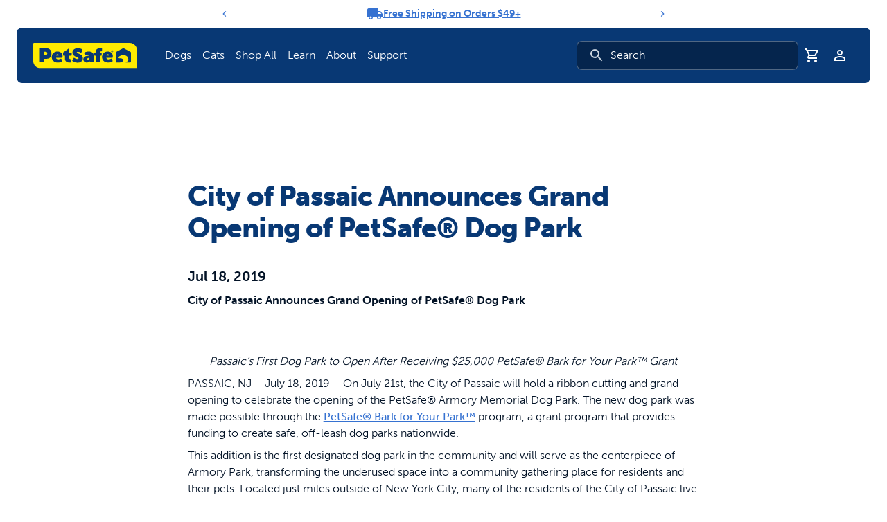

--- FILE ---
content_type: text/html; charset=UTF-8
request_url: https://www.petsafe.com/press/city-of-passaic-announces-grand-opening-of-petsafe-dog-park
body_size: 35785
content:
<!DOCTYPE html><html lang="en-us"><head><meta charSet="utf-8"/><meta http-equiv="x-ua-compatible" content="ie=edge"/><meta name="viewport" content="width=device-width, initial-scale=1, shrink-to-fit=no"/><meta name="generator" content="Gatsby 5.15.0"/><meta name="theme-color" content="#0160a6"/><meta data-react-helmet="true" name="robots" content="index,follow"/><meta data-react-helmet="true" name="description" content="City of Passaic Announces Grand Opening of PetSafe® Dog Park"/><meta data-react-helmet="true" name="keywords" content=""/><meta data-react-helmet="true" property="og:image" content="https://www.petsafe.com/images/opengraph-fallback.png"/><meta data-react-helmet="true" property="og:image" content="https://www.petsafe.com/images/opengraph-fallback.png"/><meta data-react-helmet="true" property="og:url" content="https://www.petsafe.com/press/city-of-passaic-announces-grand-opening-of-petsafe-dog-park/"/><meta data-react-helmet="true" property="og:type" content="website"/><meta data-react-helmet="true" property="og:title" content="City of Passaic Announces Grand Opening of PetSafe® Dog Park"/><meta data-react-helmet="true" property="og:description" content="City of Passaic Announces Grand Opening of PetSafe® Dog Park"/><meta data-react-helmet="true" name="twitter:image" content="https://www.petsafe.com/images/opengraph-fallback.png"/><meta data-react-helmet="true" name="og:image" content="https://www.petsafe.com/images/opengraph-fallback.png"/><meta data-react-helmet="true" name="twitter:card" content="summary_large_image"/><meta data-react-helmet="true" name="twitter:domain" content="https://www.petsafe.com"/><meta data-react-helmet="true" name="twitter:url" content="https://www.petsafe.com/press/city-of-passaic-announces-grand-opening-of-petsafe-dog-park/"/><meta data-react-helmet="true" name="twitter:title" content="City of Passaic Announces Grand Opening of PetSafe® Dog Park"/><meta data-react-helmet="true" name="twitter:description" content="City of Passaic Announces Grand Opening of PetSafe® Dog Park"/><meta data-react-helmet="true" name="twitter:site" content="@petsafe"/><style data-href="/styles.351e402ee85df4ad83ff.css" data-identity="gatsby-global-css">.image-gallery-icon{appearance:none;background-color:transparent;border:0;color:#fff;cursor:pointer;filter:drop-shadow(0 2px 2px rgb(25.5,25.5,25.5));outline:none;position:absolute;transition:all .3s ease-out;z-index:4}@media(hover:hover)and (pointer:fine){.image-gallery-icon:hover{color:#337ab7}.image-gallery-icon:hover .image-gallery-svg{transform:scale(1.1)}}.image-gallery-icon:focus{outline:2px solid #337ab7}.image-gallery-using-mouse .image-gallery-icon:focus{outline:none}.image-gallery-fullscreen-button,.image-gallery-play-button{bottom:0;padding:20px}.image-gallery-fullscreen-button .image-gallery-svg,.image-gallery-play-button .image-gallery-svg{height:28px;width:28px}@media(max-width:768px){.image-gallery-fullscreen-button,.image-gallery-play-button{padding:15px}.image-gallery-fullscreen-button .image-gallery-svg,.image-gallery-play-button .image-gallery-svg{height:24px;width:24px}}@media(max-width:480px){.image-gallery-fullscreen-button,.image-gallery-play-button{padding:10px}.image-gallery-fullscreen-button .image-gallery-svg,.image-gallery-play-button .image-gallery-svg{height:16px;width:16px}}.image-gallery-fullscreen-button{right:0}.image-gallery-play-button{left:0}.image-gallery-bottom-nav,.image-gallery-top-nav{left:50%;padding:10px;transform:translateX(-50%)}.image-gallery-bottom-nav .image-gallery-svg,.image-gallery-top-nav .image-gallery-svg{height:120px;width:90px}@media(max-width:768px){.image-gallery-bottom-nav .image-gallery-svg,.image-gallery-top-nav .image-gallery-svg{height:72px;width:48px}}@media(max-width:480px){.image-gallery-bottom-nav .image-gallery-svg,.image-gallery-top-nav .image-gallery-svg{height:48px;width:36px}}.image-gallery-bottom-nav[disabled],.image-gallery-top-nav[disabled]{cursor:disabled;opacity:.6;pointer-events:none}.image-gallery-top-nav{top:0}.image-gallery-bottom-nav{bottom:0}.image-gallery-left-nav,.image-gallery-right-nav{padding:50px 10px;top:50%;transform:translateY(-50%)}.image-gallery-left-nav .image-gallery-svg,.image-gallery-right-nav .image-gallery-svg{height:120px;width:60px}@media(max-width:768px){.image-gallery-left-nav .image-gallery-svg,.image-gallery-right-nav .image-gallery-svg{height:72px;width:36px}}@media(max-width:480px){.image-gallery-left-nav .image-gallery-svg,.image-gallery-right-nav .image-gallery-svg{height:48px;width:24px}}.image-gallery-left-nav[disabled],.image-gallery-right-nav[disabled]{cursor:disabled;opacity:.6;pointer-events:none}.image-gallery-left-nav{left:0}.image-gallery-right-nav{right:0}.image-gallery{-webkit-tap-highlight-color:rgba(0,0,0,0);position:relative;-webkit-user-select:none;-moz-user-select:none;-ms-user-select:none;-o-user-select:none;user-select:none}.image-gallery.fullscreen-modal{background:#000;bottom:0;height:100%;left:0;position:fixed;right:0;top:0;width:100%;z-index:5}.image-gallery.fullscreen-modal .image-gallery-content{top:50%;transform:translateY(-50%)}.image-gallery-content{line-height:0;position:relative;top:0}.image-gallery-content.fullscreen{background:#000}.image-gallery-content .image-gallery-slide .image-gallery-image{max-height:calc(100vh - 80px)}.image-gallery-content.image-gallery-thumbnails-left .image-gallery-slide .image-gallery-image,.image-gallery-content.image-gallery-thumbnails-right .image-gallery-slide .image-gallery-image{max-height:100vh}.image-gallery-slide-wrapper{position:relative}.image-gallery-slide-wrapper.image-gallery-thumbnails-left,.image-gallery-slide-wrapper.image-gallery-thumbnails-right{display:inline-block;width:calc(100% - 110px)}@media(max-width:768px){.image-gallery-slide-wrapper.image-gallery-thumbnails-left,.image-gallery-slide-wrapper.image-gallery-thumbnails-right{width:calc(100% - 87px)}}.image-gallery-slide-wrapper.image-gallery-rtl{direction:rtl}.image-gallery-slides{line-height:0;overflow:hidden;position:relative;text-align:center;touch-action:none;white-space:nowrap}.image-gallery-slide{left:0;position:absolute;top:0;width:100%}.image-gallery-slide.image-gallery-center{position:relative}.image-gallery-slide .image-gallery-image{object-fit:contain;width:100%}.image-gallery-slide .image-gallery-description{background:rgba(0,0,0,.4);bottom:70px;color:#fff;left:0;line-height:1;padding:10px 20px;position:absolute;white-space:normal}@media(max-width:768px){.image-gallery-slide .image-gallery-description{bottom:45px;font-size:.8em;padding:8px 15px}}.image-gallery-bullets{bottom:20px;left:0;margin:0 auto;position:absolute;right:0;width:80%;z-index:4}.image-gallery-bullets .image-gallery-bullets-container{margin:0;padding:0;text-align:center}.image-gallery-bullets .image-gallery-bullet{appearance:none;background-color:transparent;border:1px solid #fff;border-radius:50%;box-shadow:0 2px 2px #1a1a1a;cursor:pointer;display:inline-block;margin:0 5px;outline:none;padding:5px;transition:all .2s ease-out}@media(max-width:768px){.image-gallery-bullets .image-gallery-bullet{margin:0 3px;padding:3px}}@media(max-width:480px){.image-gallery-bullets .image-gallery-bullet{padding:2.7px}}.image-gallery-bullets .image-gallery-bullet:focus{background:#337ab7;border:1px solid #337ab7;transform:scale(1.2)}.image-gallery-bullets .image-gallery-bullet.active{background:#fff;border:1px solid #fff;transform:scale(1.2)}@media(hover:hover)and (pointer:fine){.image-gallery-bullets .image-gallery-bullet:hover{background:#337ab7;border:1px solid #337ab7}.image-gallery-bullets .image-gallery-bullet.active:hover{background:#337ab7}}.image-gallery-bullets.image-gallery-bullets-vertical{bottom:auto;left:20px;right:auto;top:50%;transform:translateY(-50%);width:auto}.image-gallery-bullets.image-gallery-bullets-vertical .image-gallery-bullet{display:block;margin:12px 0}@media(max-width:768px){.image-gallery-bullets.image-gallery-bullets-vertical .image-gallery-bullet{margin:6px 0;padding:3px}}@media(max-width:480px){.image-gallery-bullets.image-gallery-bullets-vertical .image-gallery-bullet{padding:2.7px}}.image-gallery-thumbnails-wrapper{position:relative}.image-gallery-thumbnails-wrapper.thumbnails-swipe-horizontal{touch-action:pan-y}.image-gallery-thumbnails-wrapper.thumbnails-swipe-vertical{touch-action:pan-x}.image-gallery-thumbnails-wrapper.thumbnails-wrapper-rtl{direction:rtl}.image-gallery-thumbnails-wrapper.image-gallery-thumbnails-left,.image-gallery-thumbnails-wrapper.image-gallery-thumbnails-right{display:inline-block;vertical-align:top;width:100px}@media(max-width:768px){.image-gallery-thumbnails-wrapper.image-gallery-thumbnails-left,.image-gallery-thumbnails-wrapper.image-gallery-thumbnails-right{width:81px}}.image-gallery-thumbnails-wrapper.image-gallery-thumbnails-left .image-gallery-thumbnails,.image-gallery-thumbnails-wrapper.image-gallery-thumbnails-right .image-gallery-thumbnails{height:100%;left:0;padding:0;position:absolute;top:0;width:100%}.image-gallery-thumbnails-wrapper.image-gallery-thumbnails-left .image-gallery-thumbnails .image-gallery-thumbnail,.image-gallery-thumbnails-wrapper.image-gallery-thumbnails-right .image-gallery-thumbnails .image-gallery-thumbnail{display:block;margin-right:0;padding:0}.image-gallery-thumbnails-wrapper.image-gallery-thumbnails-left .image-gallery-thumbnails .image-gallery-thumbnail+.image-gallery-thumbnail,.image-gallery-thumbnails-wrapper.image-gallery-thumbnails-right .image-gallery-thumbnails .image-gallery-thumbnail+.image-gallery-thumbnail{margin-left:0;margin-top:2px}.image-gallery-thumbnails-wrapper.image-gallery-thumbnails-left,.image-gallery-thumbnails-wrapper.image-gallery-thumbnails-right{margin:0 5px}@media(max-width:768px){.image-gallery-thumbnails-wrapper.image-gallery-thumbnails-left,.image-gallery-thumbnails-wrapper.image-gallery-thumbnails-right{margin:0 3px}}.image-gallery-thumbnails{overflow:hidden;padding:5px 0}@media(max-width:768px){.image-gallery-thumbnails{padding:3px 0}}.image-gallery-thumbnails .image-gallery-thumbnails-container{cursor:pointer;text-align:center;white-space:nowrap}.image-gallery-thumbnail{background:transparent;border:4px solid transparent;display:inline-block;padding:0;transition:border .3s ease-out;width:100px}@media(max-width:768px){.image-gallery-thumbnail{border:3px solid transparent;width:81px}}.image-gallery-thumbnail+.image-gallery-thumbnail{margin-left:2px}.image-gallery-thumbnail .image-gallery-thumbnail-inner{display:block;position:relative}.image-gallery-thumbnail .image-gallery-thumbnail-image{line-height:0;vertical-align:middle;width:100%}.image-gallery-thumbnail.active,.image-gallery-thumbnail:focus{border:4px solid #337ab7;outline:none}@media(max-width:768px){.image-gallery-thumbnail.active,.image-gallery-thumbnail:focus{border:3px solid #337ab7}}@media(hover:hover)and (pointer:fine){.image-gallery-thumbnail:hover{border:4px solid #337ab7;outline:none}}@media(hover:hover)and (pointer:fine)and (max-width:768px){.image-gallery-thumbnail:hover{border:3px solid #337ab7}}.image-gallery-thumbnail-label{box-sizing:border-box;color:#fff;font-size:1em;left:0;line-height:1em;padding:5%;position:absolute;text-shadow:0 2px 2px #1a1a1a;top:50%;transform:translateY(-50%);white-space:normal;width:100%}@media(max-width:768px){.image-gallery-thumbnail-label{font-size:.8em;line-height:.8em}}.image-gallery-index{background:rgba(0,0,0,.4);color:#fff;line-height:1;padding:10px 20px;position:absolute;right:0;top:0;z-index:4}@media(max-width:768px){.image-gallery-index{font-size:.8em;padding:5px 10px}}lite-youtube{background-color:#000;background-position:50%;background-size:cover;contain:content;cursor:pointer;display:block;max-width:720px;position:relative}lite-youtube:before{background-image:linear-gradient(180deg,rgba(0,0,0,.67),rgba(0,0,0,.54) 14%,rgba(0,0,0,.15) 54%,rgb(0 0 0/5%) 72%,transparent 94%);box-sizing:border-box;color:#eee;content:attr(data-title);display:block;font-family:YouTube Noto,Roboto,Arial,Helvetica,sans-serif;font-size:18px;height:99px;overflow:hidden;padding:25px 20px;position:absolute;text-overflow:ellipsis;text-shadow:0 0 2px rgba(0,0,0,.5);top:0;white-space:nowrap;width:100%}lite-youtube:hover:before{color:#fff}lite-youtube:after{content:"";display:block;padding-bottom:56.25%}lite-youtube>iframe{left:0;top:0}lite-youtube>.lty-playbtn,lite-youtube>iframe{border:0;height:100%;position:absolute;width:100%}lite-youtube>.lty-playbtn{background:no-repeat 50%/68px 48px;background-image:url('data:image/svg+xml;utf8,<svg xmlns="http://www.w3.org/2000/svg" viewBox="0 0 68 48"><path d="M66.52 7.74c-.78-2.93-2.49-5.41-5.42-6.19C55.79.13 34 0 34 0S12.21.13 6.9 1.55c-2.93.78-4.63 3.26-5.42 6.19C.06 13.05 0 24 0 24s.06 10.95 1.48 16.26c.78 2.93 2.49 5.41 5.42 6.19C12.21 47.87 34 48 34 48s21.79-.13 27.1-1.55c2.93-.78 4.64-3.26 5.42-6.19C67.94 34.95 68 24 68 24s-.06-10.95-1.48-16.26z" fill="red"/><path d="M45 24 27 14v20" fill="white"/></svg>');cursor:pointer;display:block;filter:grayscale(100%);transition:filter .1s cubic-bezier(0,0,.2,1);z-index:1}lite-youtube .lty-playbtn:focus,lite-youtube:hover>.lty-playbtn{filter:none}lite-youtube.lyt-activated{cursor:unset}lite-youtube.lyt-activated:before,lite-youtube.lyt-activated>.lty-playbtn{opacity:0;pointer-events:none}.lyt-visually-hidden{clip:rect(0 0 0 0);clip-path:inset(50%);height:1px;overflow:hidden;position:absolute;white-space:nowrap;width:1px}*,:after,:before{--tw-border-spacing-x:0;--tw-border-spacing-y:0;--tw-translate-x:0;--tw-translate-y:0;--tw-rotate:0;--tw-skew-x:0;--tw-skew-y:0;--tw-scale-x:1;--tw-scale-y:1;--tw-pan-x: ;--tw-pan-y: ;--tw-pinch-zoom: ;--tw-scroll-snap-strictness:proximity;--tw-gradient-from-position: ;--tw-gradient-via-position: ;--tw-gradient-to-position: ;--tw-ordinal: ;--tw-slashed-zero: ;--tw-numeric-figure: ;--tw-numeric-spacing: ;--tw-numeric-fraction: ;--tw-ring-inset: ;--tw-ring-offset-width:0px;--tw-ring-offset-color:#fff;--tw-ring-color:rgba(39,95,178,.5);--tw-ring-offset-shadow:0 0 #0000;--tw-ring-shadow:0 0 #0000;--tw-shadow:0 0 #0000;--tw-shadow-colored:0 0 #0000;--tw-blur: ;--tw-brightness: ;--tw-contrast: ;--tw-grayscale: ;--tw-hue-rotate: ;--tw-invert: ;--tw-saturate: ;--tw-sepia: ;--tw-drop-shadow: ;--tw-backdrop-blur: ;--tw-backdrop-brightness: ;--tw-backdrop-contrast: ;--tw-backdrop-grayscale: ;--tw-backdrop-hue-rotate: ;--tw-backdrop-invert: ;--tw-backdrop-opacity: ;--tw-backdrop-saturate: ;--tw-backdrop-sepia: ;--tw-contain-size: ;--tw-contain-layout: ;--tw-contain-paint: ;--tw-contain-style: }::backdrop{--tw-border-spacing-x:0;--tw-border-spacing-y:0;--tw-translate-x:0;--tw-translate-y:0;--tw-rotate:0;--tw-skew-x:0;--tw-skew-y:0;--tw-scale-x:1;--tw-scale-y:1;--tw-pan-x: ;--tw-pan-y: ;--tw-pinch-zoom: ;--tw-scroll-snap-strictness:proximity;--tw-gradient-from-position: ;--tw-gradient-via-position: ;--tw-gradient-to-position: ;--tw-ordinal: ;--tw-slashed-zero: ;--tw-numeric-figure: ;--tw-numeric-spacing: ;--tw-numeric-fraction: ;--tw-ring-inset: ;--tw-ring-offset-width:0px;--tw-ring-offset-color:#fff;--tw-ring-color:rgba(39,95,178,.5);--tw-ring-offset-shadow:0 0 #0000;--tw-ring-shadow:0 0 #0000;--tw-shadow:0 0 #0000;--tw-shadow-colored:0 0 #0000;--tw-blur: ;--tw-brightness: ;--tw-contrast: ;--tw-grayscale: ;--tw-hue-rotate: ;--tw-invert: ;--tw-saturate: ;--tw-sepia: ;--tw-drop-shadow: ;--tw-backdrop-blur: ;--tw-backdrop-brightness: ;--tw-backdrop-contrast: ;--tw-backdrop-grayscale: ;--tw-backdrop-hue-rotate: ;--tw-backdrop-invert: ;--tw-backdrop-opacity: ;--tw-backdrop-saturate: ;--tw-backdrop-sepia: ;--tw-contain-size: ;--tw-contain-layout: ;--tw-contain-paint: ;--tw-contain-style: }/*
! tailwindcss v3.4.19 | MIT License | https://tailwindcss.com
*/*,:after,:before{border:0 solid #e4e4e7;box-sizing:border-box}:after,:before{--tw-content:""}:host,html{-webkit-text-size-adjust:100%;font-feature-settings:normal;-webkit-tap-highlight-color:transparent;font-family:ui-sans-serif,system-ui,sans-serif,Apple Color Emoji,Segoe UI Emoji,Segoe UI Symbol,Noto Color Emoji;font-variation-settings:normal;line-height:1.5;-moz-tab-size:4;-o-tab-size:4;tab-size:4}body{line-height:inherit;margin:0}hr{border-top-width:1px;color:inherit;height:0}abbr:where([title]){-webkit-text-decoration:underline dotted;text-decoration:underline dotted}h1,h2,h3,h4,h5,h6{font-size:inherit;font-weight:inherit}a{color:inherit;text-decoration:inherit}b,strong{font-weight:bolder}code,kbd,pre,samp{font-feature-settings:normal;font-family:ui-monospace,SFMono-Regular,Menlo,Monaco,Consolas,Liberation Mono,Courier New,monospace;font-size:1em;font-variation-settings:normal}small{font-size:80%}sub,sup{font-size:75%;line-height:0;position:relative;vertical-align:baseline}sub{bottom:-.25em}sup{top:-.5em}table{border-collapse:collapse;border-color:inherit;text-indent:0}button,input,optgroup,select,textarea{font-feature-settings:inherit;color:inherit;font-family:inherit;font-size:100%;font-variation-settings:inherit;font-weight:inherit;letter-spacing:inherit;line-height:inherit;margin:0;padding:0}button,select{text-transform:none}button,input:where([type=button]),input:where([type=reset]),input:where([type=submit]){-webkit-appearance:button;background-color:transparent;background-image:none}:-moz-focusring{outline:auto}:-moz-ui-invalid{box-shadow:none}progress{vertical-align:baseline}::-webkit-inner-spin-button,::-webkit-outer-spin-button{height:auto}[type=search]{-webkit-appearance:textfield;outline-offset:-2px}::-webkit-search-decoration{-webkit-appearance:none}::-webkit-file-upload-button{-webkit-appearance:button;font:inherit}summary{display:list-item}blockquote,dd,dl,figure,h1,h2,h3,h4,h5,h6,hr,p,pre{margin:0}fieldset{margin:0}fieldset,legend{padding:0}menu,ol,ul{list-style:none;margin:0;padding:0}dialog{padding:0}textarea{resize:vertical}input::-moz-placeholder,textarea::-moz-placeholder{color:#8d96a5;opacity:1}input::placeholder,textarea::placeholder{color:#8d96a5;opacity:1}[role=button],button{cursor:pointer}:disabled{cursor:default}audio,canvas,embed,iframe,img,object,svg,video{display:block;vertical-align:middle}img,video{height:auto;max-width:100%}[hidden]:where(:not([hidden=until-found])){display:none}menu,ol,ul{list-style:revert;margin:revert;padding:revert;padding-left:1rem}a{text-decoration:underline}a:hover{text-decoration:none}blockquote{margin:revert}img,svg{display:revert}@font-face{font-display:auto;font-family:museo-sans;font-stretch:normal;font-style:normal;font-weight:100;src:url(https://use.typekit.net/af/635674/00000000000000000000e800/27/l?primer=7cdcb44be4a7db8877ffa5c0007b8dd865b3bbc383831fe2ea177f62257a9191&fvd=n1&v=3) format("woff2"),url(https://use.typekit.net/af/635674/00000000000000000000e800/27/d?primer=7cdcb44be4a7db8877ffa5c0007b8dd865b3bbc383831fe2ea177f62257a9191&fvd=n1&v=3) format("woff"),url(https://use.typekit.net/af/635674/00000000000000000000e800/27/a?primer=7cdcb44be4a7db8877ffa5c0007b8dd865b3bbc383831fe2ea177f62257a9191&fvd=n1&v=3) format("opentype")}@font-face{font-display:auto;font-family:museo-sans;font-stretch:normal;font-style:normal;font-weight:300;src:url(https://use.typekit.net/af/620bf8/00000000000000000000e7fe/27/l?primer=7cdcb44be4a7db8877ffa5c0007b8dd865b3bbc383831fe2ea177f62257a9191&fvd=n3&v=3) format("woff2"),url(https://use.typekit.net/af/620bf8/00000000000000000000e7fe/27/d?primer=7cdcb44be4a7db8877ffa5c0007b8dd865b3bbc383831fe2ea177f62257a9191&fvd=n3&v=3) format("woff"),url(https://use.typekit.net/af/620bf8/00000000000000000000e7fe/27/a?primer=7cdcb44be4a7db8877ffa5c0007b8dd865b3bbc383831fe2ea177f62257a9191&fvd=n3&v=3) format("opentype")}@font-face{font-display:auto;font-family:museo-sans;font-stretch:normal;font-style:normal;font-weight:500;src:url(https://use.typekit.net/af/a28b50/00000000000000000000e803/27/l?primer=7cdcb44be4a7db8877ffa5c0007b8dd865b3bbc383831fe2ea177f62257a9191&fvd=n5&v=3) format("woff2"),url(https://use.typekit.net/af/a28b50/00000000000000000000e803/27/d?primer=7cdcb44be4a7db8877ffa5c0007b8dd865b3bbc383831fe2ea177f62257a9191&fvd=n5&v=3) format("woff"),url(https://use.typekit.net/af/a28b50/00000000000000000000e803/27/a?primer=7cdcb44be4a7db8877ffa5c0007b8dd865b3bbc383831fe2ea177f62257a9191&fvd=n5&v=3) format("opentype")}@font-face{font-display:auto;font-family:museo-sans;font-stretch:normal;font-style:normal;font-weight:700;src:url(https://use.typekit.net/af/e3ca36/00000000000000000000e805/27/l?primer=7cdcb44be4a7db8877ffa5c0007b8dd865b3bbc383831fe2ea177f62257a9191&fvd=n7&v=3) format("woff2"),url(https://use.typekit.net/af/e3ca36/00000000000000000000e805/27/d?primer=7cdcb44be4a7db8877ffa5c0007b8dd865b3bbc383831fe2ea177f62257a9191&fvd=n7&v=3) format("woff"),url(https://use.typekit.net/af/e3ca36/00000000000000000000e805/27/a?primer=7cdcb44be4a7db8877ffa5c0007b8dd865b3bbc383831fe2ea177f62257a9191&fvd=n7&v=3) format("opentype")}@font-face{font-display:auto;font-family:museo-sans;font-stretch:normal;font-style:normal;font-weight:900;src:url(https://use.typekit.net/af/9cf49e/00000000000000000000e807/27/l?primer=7cdcb44be4a7db8877ffa5c0007b8dd865b3bbc383831fe2ea177f62257a9191&fvd=n9&v=3) format("woff2"),url(https://use.typekit.net/af/9cf49e/00000000000000000000e807/27/d?primer=7cdcb44be4a7db8877ffa5c0007b8dd865b3bbc383831fe2ea177f62257a9191&fvd=n9&v=3) format("woff"),url(https://use.typekit.net/af/9cf49e/00000000000000000000e807/27/a?primer=7cdcb44be4a7db8877ffa5c0007b8dd865b3bbc383831fe2ea177f62257a9191&fvd=n9&v=3) format("opentype")}body,html{--tw-text-opacity:1;-webkit-font-smoothing:antialiased;-moz-osx-font-smoothing:grayscale;box-sizing:border-box;color:rgb(3 19 39/var(--tw-text-opacity,1));font-family:museo-sans,sans-serif;font-size:1rem;font-weight:300;line-height:1.5rem}h1,h2,h3,h4,h5,h6{--tw-text-opacity:1;color:rgb(8 56 116/var(--tw-text-opacity,1));font-weight:900;line-height:1.15}@media (min-width:768px){h1,h2,h3,h4,h5,h6{line-height:1.15}}h1{font-size:2.25rem;line-height:2.5rem;margin-bottom:.5rem}@media (min-width:768px){h1{font-size:3.75rem;line-height:1;margin-bottom:1rem}}h2{font-size:1.875rem;line-height:2.25rem;margin-bottom:.375rem}@media (min-width:768px){h2{font-size:2.25rem;line-height:2.5rem;margin-bottom:.5rem}}h3{font-size:1.5rem;line-height:2rem;margin-bottom:.375rem}@media (min-width:768px){h3{font-size:1.875rem;line-height:2.25rem}}h4,h5,h6{font-size:1.25rem;line-height:1.75rem;margin-bottom:.25rem}@media (min-width:768px){h4,h5,h6{font-size:1.5rem;line-height:2rem}}p{font-size:1rem;line-height:1.5rem;line-height:1.5}a{--tw-text-opacity:1;color:rgb(54 114 209/var(--tw-text-opacity,1))}input[type=number]::-webkit-inner-spin-button,input[type=number]::-webkit-outer-spin-button{appearance:none;-webkit-appearance:none;-moz-appearance:none;margin:0}input[type=number]{appearance:textfield;-webkit-appearance:textfield;-moz-appearance:textfield}.\!container{width:100%!important}.container{width:100%}@media (min-width:390px){.\!container{max-width:390px!important}.container{max-width:390px}}@media (min-width:496px){.\!container{max-width:496px!important}.container{max-width:496px}}@media (min-width:640px){.\!container{max-width:640px!important}.container{max-width:640px}}@media (min-width:768px){.\!container{max-width:768px!important}.container{max-width:768px}}@media (min-width:1024px){.\!container{max-width:1024px!important}.container{max-width:1024px}}@media (min-width:1280px){.\!container{max-width:1280px!important}.container{max-width:1280px}}@media (min-width:1440px){.\!container{max-width:1440px!important}.container{max-width:1440px}}.sr-only{clip:rect(0,0,0,0);border-width:0;height:1px;margin:-1px;overflow:hidden;padding:0;position:absolute;white-space:nowrap;width:1px}.pointer-events-none{pointer-events:none}.visible{visibility:visible}.invisible{visibility:hidden}.collapse{visibility:collapse}.static{position:static}.fixed{position:fixed}.absolute{position:absolute}.relative{position:relative}.sticky{position:sticky}.inset-0{inset:0}.inset-x-0{left:0;right:0}.\!left-\[85px\]{left:85px!important}.\!right-0{right:0!important}.-bottom-12{bottom:-3rem}.-bottom-px{bottom:-1px}.-left-12{left:-3rem}.-right-12{right:-3rem}.-top-10{top:-2.5rem}.-top-12{top:-3rem}.bottom-0{bottom:0}.bottom-12{bottom:3rem}.bottom-2{bottom:.5rem}.bottom-48{bottom:12rem}.bottom-6{bottom:1.5rem}.bottom-\[20\%\]{bottom:20%}.left-0{left:0}.left-1\/2{left:50%}.left-12{left:3rem}.left-2{left:.5rem}.left-3{left:.75rem}.left-4{left:1rem}.left-8{left:2rem}.left-\[2px\]{left:2px}.left-\[50\%\]{left:50%}.right-0{right:0}.right-1{right:.25rem}.right-12{right:3rem}.right-2{right:.5rem}.right-4{right:1rem}.right-8{right:2rem}.right-\[-2px\]{right:-2px}.right-\[20\%\]{right:20%}.top-0{top:0}.top-1{top:.25rem}.top-1\/2{top:50%}.top-16{top:4rem}.top-2{top:.5rem}.top-20{top:5rem}.top-4{top:1rem}.top-52{top:13rem}.top-6{top:1.5rem}.top-8{top:2rem}.top-\[-2px\]{top:-2px}.top-\[100px\]{top:100px}.top-\[2px\]{top:2px}.top-\[40\%\]{top:40%}.top-\[50\%\]{top:50%}.z-0{z-index:0}.z-10{z-index:10}.z-20{z-index:20}.z-50{z-index:50}.z-\[1600\]{z-index:1600}.z-\[1700\]{z-index:1700}.z-\[1\]{z-index:1}.z-\[2\]{z-index:2}.z-\[3\]{z-index:3}.z-\[9999\]{z-index:9999}.col-span-12{grid-column:span 12/span 12}.col-span-3{grid-column:span 3/span 3}.col-span-6{grid-column:span 6/span 6}.col-span-9{grid-column:span 9/span 9}.m-0{margin:0}.m-4{margin:1rem}.-mx-1{margin-left:-.25rem;margin-right:-.25rem}.mx-0{margin-left:0;margin-right:0}.mx-1{margin-left:.25rem;margin-right:.25rem}.mx-auto{margin-left:auto;margin-right:auto}.my-0{margin-bottom:0;margin-top:0}.my-1{margin-bottom:.25rem;margin-top:.25rem}.my-10{margin-bottom:2.5rem;margin-top:2.5rem}.my-12{margin-bottom:3rem;margin-top:3rem}.my-2{margin-bottom:.5rem;margin-top:.5rem}.my-4{margin-bottom:1rem;margin-top:1rem}.my-6{margin-bottom:1.5rem;margin-top:1.5rem}.my-8{margin-bottom:2rem;margin-top:2rem}.\!mt-0{margin-top:0!important}.-mb-20{margin-bottom:-5rem}.-ml-4{margin-left:-1rem}.-mt-4{margin-top:-1rem}.mb-0{margin-bottom:0}.mb-1{margin-bottom:.25rem}.mb-1\.5{margin-bottom:.375rem}.mb-10{margin-bottom:2.5rem}.mb-16{margin-bottom:4rem}.mb-2{margin-bottom:.5rem}.mb-4{margin-bottom:1rem}.mb-6{margin-bottom:1.5rem}.mb-8{margin-bottom:2rem}.mb-\[0\]{margin-bottom:0}.mb-\[2px\]{margin-bottom:2px}.mb-\[3rem\]{margin-bottom:3rem}.mb-\[65px\]{margin-bottom:65px}.ml-0\.5{margin-left:.125rem}.ml-1{margin-left:.25rem}.ml-2{margin-left:.5rem}.ml-4{margin-left:1rem}.ml-6{margin-left:1.5rem}.ml-7{margin-left:1.75rem}.ml-\[5px\]{margin-left:5px}.ml-auto{margin-left:auto}.mr-0{margin-right:0}.mr-1{margin-right:.25rem}.mr-2{margin-right:.5rem}.mr-24{margin-right:6rem}.mr-3{margin-right:.75rem}.mr-4{margin-right:1rem}.mr-6{margin-right:1.5rem}.mr-auto{margin-right:auto}.mt-0{margin-top:0}.mt-10{margin-top:2.5rem}.mt-12{margin-top:3rem}.mt-2{margin-top:.5rem}.mt-3{margin-top:.75rem}.mt-4{margin-top:1rem}.mt-5{margin-top:1.25rem}.mt-6{margin-top:1.5rem}.mt-8{margin-top:2rem}.mt-auto{margin-top:auto}.box-border{box-sizing:border-box}.line-clamp-2{-webkit-line-clamp:2}.line-clamp-2,.line-clamp-3{-webkit-box-orient:vertical;display:-webkit-box;overflow:hidden}.line-clamp-3{-webkit-line-clamp:3}.\!block{display:block!important}.block{display:block}.inline-block{display:inline-block}.inline{display:inline}.flex{display:flex}.inline-flex{display:inline-flex}.table{display:table}.table-cell{display:table-cell}.table-row{display:table-row}.grid{display:grid}.contents{display:contents}.hidden{display:none}.aspect-\[1\.3\]{aspect-ratio:1.3}.aspect-\[11\/16\]{aspect-ratio:11/16}.aspect-\[3\/4\]{aspect-ratio:3/4}.aspect-\[4\/3\]{aspect-ratio:4/3}.aspect-square{aspect-ratio:1/1}.aspect-video{aspect-ratio:16/9}.size-11{height:2.75rem;width:2.75rem}.size-4{height:1rem;width:1rem}.size-6{height:1.5rem;width:1.5rem}.size-full{height:100%;width:100%}.\!h-\[5px\]{height:5px!important}.h-0\.5{height:.125rem}.h-1{height:.25rem}.h-10{height:2.5rem}.h-11{height:2.75rem}.h-12{height:3rem}.h-14{height:3.5rem}.h-2{height:.5rem}.h-2\.5{height:.625rem}.h-20{height:5rem}.h-24{height:6rem}.h-3{height:.75rem}.h-3\.5{height:.875rem}.h-4{height:1rem}.h-4\/5{height:80%}.h-40{height:10rem}.h-5{height:1.25rem}.h-6{height:1.5rem}.h-8{height:2rem}.h-9{height:2.25rem}.h-\[128px\]{height:128px}.h-\[140\%\]{height:140%}.h-\[14px\]{height:14px}.h-\[17px\]{height:17px}.h-\[20\.43rem\]{height:20.43rem}.h-\[20\.4rem\]{height:20.4rem}.h-\[22\.0625rem\]{height:22.0625rem}.h-\[24px\]{height:24px}.h-\[28rem\]{height:28rem}.h-\[3\.5rem\]{height:3.5rem}.h-\[37\.2rem\]{height:37.2rem}.h-\[600px\]{height:600px}.h-\[64px\]{height:64px}.h-\[90\%\]{height:90%}.h-\[var\(--radix-select-trigger-height\)\]{height:var(--radix-select-trigger-height)}.h-auto{height:auto}.h-full{height:100%}.h-px{height:1px}.max-h-56{max-height:14rem}.max-h-80{max-height:20rem}.max-h-96{max-height:24rem}.max-h-\[160px\]{max-height:160px}.max-h-\[620px\]{max-height:620px}.max-h-\[648px\]{max-height:648px}.max-h-\[70vh\]{max-height:70vh}.max-h-\[calc\(100vh\)\],.max-h-screen{max-height:100vh}.min-h-11{min-height:2.75rem}.min-h-6{min-height:1.5rem}.min-h-64{min-height:16rem}.min-h-96{min-height:24rem}.min-h-\[22rem\]{min-height:22rem}.min-h-\[28\.56rem\]{min-height:28.56rem}.min-h-\[30rem\]{min-height:30rem}.min-h-\[380px\]{min-height:380px}.min-h-\[50vh\]{min-height:50vh}.\!w-\[calc\(100\%-85px\)\]{width:calc(100% - 85px)!important}.\!w-full{width:100%!important}.w-10{width:2.5rem}.w-11{width:2.75rem}.w-2\.5{width:.625rem}.w-20{width:5rem}.w-24{width:6rem}.w-3{width:.75rem}.w-3\.5{width:.875rem}.w-4{width:1rem}.w-5{width:1.25rem}.w-6{width:1.5rem}.w-8{width:2rem}.w-9{width:2.25rem}.w-96{width:24rem}.w-\[10\%\]{width:10%}.w-\[100px\]{width:100px}.w-\[12\.45rem\]{width:12.45rem}.w-\[12\.4rem\]{width:12.4rem}.w-\[12\.5rem\]{width:12.5rem}.w-\[13rem\]{width:13rem}.w-\[17px\]{width:17px}.w-\[180px\]{width:180px}.w-\[20\.9rem\]{width:20.9rem}.w-\[350px\]{width:350px}.w-\[36\%\]{width:36%}.w-\[6\.1rem\]{width:6.1rem}.w-\[7\.5rem\]{width:7.5rem}.w-\[90\%\]{width:90%}.w-\[calc\(100\%\+24px\)\]{width:calc(100% + 24px)}.w-auto{width:auto}.w-fit{width:-moz-fit-content;width:fit-content}.w-full{width:100%}.w-max{width:-moz-max-content;width:max-content}.w-min{width:-moz-min-content;width:min-content}.min-w-0{min-width:0}.min-w-16{min-width:4rem}.min-w-6{min-width:1.5rem}.min-w-60{min-width:15rem}.min-w-8{min-width:2rem}.min-w-\[41rem\]{min-width:41rem}.min-w-\[42rem\]{min-width:42rem}.min-w-\[8rem\]{min-width:8rem}.min-w-\[var\(--radix-select-trigger-width\)\]{min-width:var(--radix-select-trigger-width)}.min-w-full{min-width:100%}.max-w-20{max-width:5rem}.max-w-3xl{max-width:48rem}.max-w-4xl{max-width:56rem}.max-w-60{max-width:15rem}.max-w-7xl{max-width:80rem}.max-w-\[1024px\]{max-width:1024px}.max-w-\[1680px\]{max-width:1680px}.max-w-\[242px\]{max-width:242px}.max-w-\[408px\]{max-width:408px}.max-w-\[42rem\]{max-width:42rem}.max-w-\[5\.59rem\]{max-width:5.59rem}.max-w-\[640px\]{max-width:640px}.max-w-\[83px\]{max-width:83px}.max-w-fit{max-width:-moz-fit-content;max-width:fit-content}.max-w-full{max-width:100%}.max-w-lg{max-width:32rem}.max-w-md{max-width:28rem}.max-w-screen-2xl{max-width:1440px}.max-w-screen-sm{max-width:640px}.max-w-screen-xl{max-width:1280px}.max-w-screen-xs{max-width:496px}.max-w-sm{max-width:24rem}.max-w-xl{max-width:36rem}.max-w-xs{max-width:20rem}.flex-1{flex:1 1 0%}.flex-shrink{flex-shrink:1}.flex-shrink-0{flex-shrink:0}.shrink{flex-shrink:1}.shrink-0{flex-shrink:0}.flex-grow{flex-grow:1}.flex-grow-0{flex-grow:0}.grow{flex-grow:1}.grow-0{flex-grow:0}.basis-full{flex-basis:100%}.border-collapse{border-collapse:collapse}.-translate-x-1\/2{--tw-translate-x:-50%}.-translate-x-1\/2,.-translate-y-1\/2{transform:translate(var(--tw-translate-x),var(--tw-translate-y)) rotate(var(--tw-rotate)) skewX(var(--tw-skew-x)) skewY(var(--tw-skew-y)) scaleX(var(--tw-scale-x)) scaleY(var(--tw-scale-y))}.-translate-y-1\/2{--tw-translate-y:-50%}.translate-x-\[-50\%\]{--tw-translate-x:-50%}.translate-x-\[-50\%\],.translate-y-\[-50\%\]{transform:translate(var(--tw-translate-x),var(--tw-translate-y)) rotate(var(--tw-rotate)) skewX(var(--tw-skew-x)) skewY(var(--tw-skew-y)) scaleX(var(--tw-scale-x)) scaleY(var(--tw-scale-y))}.translate-y-\[-50\%\]{--tw-translate-y:-50%}.translate-y-\[-65\%\]{--tw-translate-y:-65%}.rotate-90,.translate-y-\[-65\%\]{transform:translate(var(--tw-translate-x),var(--tw-translate-y)) rotate(var(--tw-rotate)) skewX(var(--tw-skew-x)) skewY(var(--tw-skew-y)) scaleX(var(--tw-scale-x)) scaleY(var(--tw-scale-y))}.rotate-90{--tw-rotate:90deg}.transform{transform:translate(var(--tw-translate-x),var(--tw-translate-y)) rotate(var(--tw-rotate)) skewX(var(--tw-skew-x)) skewY(var(--tw-skew-y)) scaleX(var(--tw-scale-x)) scaleY(var(--tw-scale-y))}@keyframes pulse{50%{opacity:.5}}.animate-pulse{animation:pulse 2s cubic-bezier(.4,0,.6,1) infinite}@keyframes spin{to{transform:rotate(1turn)}}.animate-spin{animation:spin 1s linear infinite}.cursor-auto{cursor:auto}.cursor-default{cursor:default}.cursor-grab{cursor:grab}.cursor-not-allowed{cursor:not-allowed}.cursor-pointer{cursor:pointer}.touch-none{touch-action:none}.select-none{-webkit-user-select:none;-moz-user-select:none;user-select:none}.resize-none{resize:none}.resize{resize:both}.snap-x{scroll-snap-type:x var(--tw-scroll-snap-strictness)}.snap-mandatory{--tw-scroll-snap-strictness:mandatory}.snap-center{scroll-snap-align:center}.list-inside{list-style-position:inside}.list-decimal{list-style-type:decimal}.list-disc{list-style-type:disc}.list-none{list-style-type:none}.grid-flow-col{grid-auto-flow:column}.auto-rows-auto{grid-auto-rows:auto}.grid-cols-1{grid-template-columns:repeat(1,minmax(0,1fr))}.grid-cols-2{grid-template-columns:repeat(2,minmax(0,1fr))}.grid-cols-3{grid-template-columns:repeat(3,minmax(0,1fr))}.grid-cols-6{grid-template-columns:repeat(6,minmax(0,1fr))}.flex-row{flex-direction:row}.flex-col{flex-direction:column}.flex-col-reverse{flex-direction:column-reverse}.flex-wrap{flex-wrap:wrap}.flex-nowrap{flex-wrap:nowrap}.place-items-center{place-items:center}.content-center{align-content:center}.items-start{align-items:flex-start}.items-end{align-items:flex-end}.items-center{align-items:center}.justify-start{justify-content:flex-start}.justify-end{justify-content:flex-end}.justify-center{justify-content:center}.justify-between{justify-content:space-between}.justify-stretch{justify-content:stretch}.gap-0{gap:0}.gap-1{gap:.25rem}.gap-2{gap:.5rem}.gap-3{gap:.75rem}.gap-32{gap:8rem}.gap-4{gap:1rem}.gap-6{gap:1.5rem}.gap-7{gap:1.75rem}.gap-8{gap:2rem}.gap-x-1{-moz-column-gap:.25rem;column-gap:.25rem}.gap-x-2{-moz-column-gap:.5rem;column-gap:.5rem}.gap-x-24{-moz-column-gap:6rem;column-gap:6rem}.gap-x-4{-moz-column-gap:1rem;column-gap:1rem}.gap-x-6{-moz-column-gap:1.5rem;column-gap:1.5rem}.gap-y-1{row-gap:.25rem}.gap-y-1\.5{row-gap:.375rem}.gap-y-4{row-gap:1rem}.gap-y-6{row-gap:1.5rem}.space-x-2>:not([hidden])~:not([hidden]){--tw-space-x-reverse:0;margin-left:calc(.5rem*(1 - var(--tw-space-x-reverse)));margin-right:calc(.5rem*var(--tw-space-x-reverse))}.space-x-3>:not([hidden])~:not([hidden]){--tw-space-x-reverse:0;margin-left:calc(.75rem*(1 - var(--tw-space-x-reverse)));margin-right:calc(.75rem*var(--tw-space-x-reverse))}.space-y-0>:not([hidden])~:not([hidden]){--tw-space-y-reverse:0;margin-bottom:calc(0px*var(--tw-space-y-reverse));margin-top:calc(0px*(1 - var(--tw-space-y-reverse)))}.space-y-1\.5>:not([hidden])~:not([hidden]){--tw-space-y-reverse:0;margin-bottom:calc(.375rem*var(--tw-space-y-reverse));margin-top:calc(.375rem*(1 - var(--tw-space-y-reverse)))}.space-y-2>:not([hidden])~:not([hidden]){--tw-space-y-reverse:0;margin-bottom:calc(.5rem*var(--tw-space-y-reverse));margin-top:calc(.5rem*(1 - var(--tw-space-y-reverse)))}.space-y-3>:not([hidden])~:not([hidden]){--tw-space-y-reverse:0;margin-bottom:calc(.75rem*var(--tw-space-y-reverse));margin-top:calc(.75rem*(1 - var(--tw-space-y-reverse)))}.space-y-4>:not([hidden])~:not([hidden]){--tw-space-y-reverse:0;margin-bottom:calc(1rem*var(--tw-space-y-reverse));margin-top:calc(1rem*(1 - var(--tw-space-y-reverse)))}.space-y-6>:not([hidden])~:not([hidden]){--tw-space-y-reverse:0;margin-bottom:calc(1.5rem*var(--tw-space-y-reverse));margin-top:calc(1.5rem*(1 - var(--tw-space-y-reverse)))}.space-y-8>:not([hidden])~:not([hidden]){--tw-space-y-reverse:0;margin-bottom:calc(2rem*var(--tw-space-y-reverse));margin-top:calc(2rem*(1 - var(--tw-space-y-reverse)))}.divide-x>:not([hidden])~:not([hidden]){--tw-divide-x-reverse:0;border-left-width:calc(1px*(1 - var(--tw-divide-x-reverse)));border-right-width:calc(1px*var(--tw-divide-x-reverse))}.divide-gray-200>:not([hidden])~:not([hidden]){--tw-divide-opacity:1;border-color:rgb(198 202 210/var(--tw-divide-opacity,1))}.self-start{align-self:flex-start}.self-end{align-self:flex-end}.self-center{align-self:center}.self-stretch{align-self:stretch}.overflow-auto{overflow:auto}.overflow-hidden{overflow:hidden}.overflow-visible{overflow:visible}.overflow-x-auto{overflow-x:auto}.overflow-y-auto{overflow-y:auto}.overflow-x-hidden{overflow-x:hidden}.overflow-x-scroll{overflow-x:scroll}.overflow-y-scroll{overflow-y:scroll}.scroll-smooth{scroll-behavior:smooth}.text-ellipsis{text-overflow:ellipsis}.whitespace-normal{white-space:normal}.whitespace-nowrap{white-space:nowrap}.whitespace-break-spaces{white-space:break-spaces}.text-wrap{text-wrap:wrap}.text-nowrap{text-wrap:nowrap}.break-words{overflow-wrap:break-word}.\!rounded-interface{border-radius:9999px!important}.\!rounded-md{border-radius:.375rem!important}.rounded{border-radius:.25rem}.rounded-3xl{border-radius:1.5rem}.rounded-\[4px\]{border-radius:4px}.rounded-\[6\.2rem\]{border-radius:6.2rem}.rounded-full,.rounded-interface{border-radius:9999px}.rounded-lg{border-radius:.5rem}.rounded-md{border-radius:.375rem}.rounded-none{border-radius:0}.rounded-sm{border-radius:.125rem}.rounded-xl{border-radius:.75rem}.\!rounded-l-none{border-bottom-left-radius:0!important;border-top-left-radius:0!important}.\!rounded-r-none{border-bottom-right-radius:0!important;border-top-right-radius:0!important}.rounded-b-md{border-bottom-left-radius:.375rem;border-bottom-right-radius:.375rem}.rounded-l-lg{border-bottom-left-radius:.5rem;border-top-left-radius:.5rem}.rounded-l-none{border-bottom-left-radius:0;border-top-left-radius:0}.rounded-r-lg{border-bottom-right-radius:.5rem;border-top-right-radius:.5rem}.rounded-r-none{border-bottom-right-radius:0;border-top-right-radius:0}.rounded-s-none{border-end-start-radius:0;border-start-start-radius:0}.rounded-t-\[10px\]{border-top-left-radius:10px;border-top-right-radius:10px}.rounded-t-md{border-top-left-radius:.375rem;border-top-right-radius:.375rem}.rounded-br{border-bottom-right-radius:.25rem}.border{border-width:1px}.border-0{border-width:0}.border-2{border-width:2px}.border-4{border-width:4px}.border-b{border-bottom-width:1px}.border-b-4{border-bottom-width:4px}.border-l-2{border-left-width:2px}.border-l-4{border-left-width:4px}.border-t-0{border-top-width:0}.border-solid{border-style:solid}.border-dashed{border-style:dashed}.border-none{border-style:none}.border-accent{--tw-border-opacity:1;border-color:rgb(226 229 233/var(--tw-border-opacity,1))}.border-border{--tw-border-opacity:1;border-color:rgb(198 202 210/var(--tw-border-opacity,1))}.border-cta{--tw-border-opacity:1;border-color:rgb(255 235 0/var(--tw-border-opacity,1))}.border-destructive{--tw-border-opacity:1;border-color:rgb(220 38 38/var(--tw-border-opacity,1))}.border-destructive\/50{border-color:rgba(220,38,38,.5)}.border-error-border{--tw-border-opacity:1;border-color:rgb(185 28 28/var(--tw-border-opacity,1))}.border-foreground{--tw-border-opacity:1;border-color:rgb(3 19 39/var(--tw-border-opacity,1))}.border-gray-200{--tw-border-opacity:1;border-color:rgb(198 202 210/var(--tw-border-opacity,1))}.border-info-border{--tw-border-opacity:1;border-color:rgb(29 78 216/var(--tw-border-opacity,1))}.border-input{--tw-border-opacity:1;border-color:rgb(112 123 143/var(--tw-border-opacity,1))}.border-neutral-300{--tw-border-opacity:1;border-color:rgb(212 212 212/var(--tw-border-opacity,1))}.border-primary{--tw-border-opacity:1;border-color:rgb(192 220 250/var(--tw-border-opacity,1))}.border-red-500{--tw-border-opacity:1;border-color:rgb(239 68 68/var(--tw-border-opacity,1))}.border-ring{--tw-border-opacity:1;border-color:rgb(54 114 209/var(--tw-border-opacity,1))}.border-success-border{--tw-border-opacity:1;border-color:rgb(21 128 61/var(--tw-border-opacity,1))}.border-transparent{border-color:transparent}.border-warning-border{--tw-border-opacity:1;border-color:rgb(180 83 9/var(--tw-border-opacity,1))}.border-white{--tw-border-opacity:1;border-color:rgb(255 255 255/var(--tw-border-opacity,1))}.border-l-ring{--tw-border-opacity:1;border-left-color:rgb(54 114 209/var(--tw-border-opacity,1))}.border-l-transparent{border-left-color:transparent}.\!bg-\[\#a9b0bc\]{--tw-bg-opacity:1!important;background-color:rgb(169 176 188/var(--tw-bg-opacity,1))!important}.bg-\[\#bcbcbc\]{--tw-bg-opacity:1;background-color:rgb(188 188 188/var(--tw-bg-opacity,1))}.bg-\[\#d5ffd8\]{--tw-bg-opacity:1;background-color:rgb(213 255 216/var(--tw-bg-opacity,1))}.bg-\[\#e0edfc\]{--tw-bg-opacity:1;background-color:rgb(224 237 252/var(--tw-bg-opacity,1))}.bg-\[\#f7f7f7\]{--tw-bg-opacity:1;background-color:rgb(247 247 247/var(--tw-bg-opacity,1))}.bg-\[\#feebcb\]{--tw-bg-opacity:1;background-color:rgb(254 235 203/var(--tw-bg-opacity,1))}.bg-\[\#ffdddd\]{--tw-bg-opacity:1;background-color:rgb(255 221 221/var(--tw-bg-opacity,1))}.bg-accent{--tw-bg-opacity:1;background-color:rgb(226 229 233/var(--tw-bg-opacity,1))}.bg-background{--tw-bg-opacity:1;background-color:rgb(255 255 255/var(--tw-bg-opacity,1))}.bg-black{--tw-bg-opacity:1;background-color:rgb(0 0 0/var(--tw-bg-opacity,1))}.bg-black\/80{background-color:rgba(0,0,0,.8)}.bg-border{--tw-bg-opacity:1;background-color:rgb(198 202 210/var(--tw-bg-opacity,1))}.bg-brand,.bg-brand-aa-white{--tw-bg-opacity:1;background-color:rgb(54 114 209/var(--tw-bg-opacity,1))}.bg-brand-dark{--tw-bg-opacity:1;background-color:rgb(8 56 116/var(--tw-bg-opacity,1))}.bg-brand-foreground{--tw-bg-opacity:1;background-color:rgb(54 114 209/var(--tw-bg-opacity,1))}.bg-card{background-color:rgb(255 255 255/var(--tw-bg-opacity,1))}.bg-card,.bg-cta{--tw-bg-opacity:1}.bg-cta{background-color:rgb(255 235 0/var(--tw-bg-opacity,1))}.bg-error-background{--tw-bg-opacity:1;background-color:rgb(254 242 242/var(--tw-bg-opacity,1))}.bg-foreground{--tw-bg-opacity:1;background-color:rgb(3 19 39/var(--tw-bg-opacity,1))}.bg-green{--tw-bg-opacity:1;background-color:rgb(56 194 102/var(--tw-bg-opacity,1))}.bg-info-background{--tw-bg-opacity:1;background-color:rgb(239 246 255/var(--tw-bg-opacity,1))}.bg-input-background{--tw-bg-opacity:1;background-color:rgb(255 255 255/var(--tw-bg-opacity,1))}.bg-muted{--tw-bg-opacity:1;background-color:rgb(246 247 248/var(--tw-bg-opacity,1))}.bg-popover{--tw-bg-opacity:1;background-color:rgb(255 255 255/var(--tw-bg-opacity,1))}.bg-primary{--tw-bg-opacity:1;background-color:rgb(192 220 250/var(--tw-bg-opacity,1))}.bg-secondary{--tw-bg-opacity:1;background-color:rgb(8 56 116/var(--tw-bg-opacity,1))}.bg-slate-100{--tw-bg-opacity:1;background-color:rgb(241 245 249/var(--tw-bg-opacity,1))}.bg-success-background{--tw-bg-opacity:1;background-color:rgb(240 253 244/var(--tw-bg-opacity,1))}.bg-transparent{background-color:transparent}.bg-warning-background{--tw-bg-opacity:1;background-color:rgb(255 251 235/var(--tw-bg-opacity,1))}.bg-white{--tw-bg-opacity:1;background-color:rgb(255 255 255/var(--tw-bg-opacity,1))}.bg-white\/0{background-color:hsla(0,0%,100%,0)}.bg-\[linear-gradient\(90deg\2c rgba\(0\2c 0\2c 0\2c 0\.60\)_1\%\2c rgba\(0\2c 0\2c 0\2c 0\)_70\%\)\]{background-image:linear-gradient(90deg,rgba(0,0,0,.6) 1%,transparent 70%)}.bg-\[linear-gradient\(90deg\2c rgba\(0\2c 0\2c 0\2c 0\.60\)_1\%\2c rgba\(0\2c 0\2c 0\2c 0\.30\)_30\%\2c rgba\(0\2c 0\2c 0\2c 0\)_54\%\)\]{background-image:linear-gradient(90deg,rgba(0,0,0,.6) 1%,rgba(0,0,0,.3) 30%,transparent 54%)}.bg-\[linear-gradient\(90deg\2c rgba\(0\2c 0\2c 0\2c 0\.60\)_1\%\2c rgba\(0\2c 0\2c 0\2c 0\.40\)_23\%\2c rgba\(0\2c 0\2c 0\2c 0\)_45\%\)\]{background-image:linear-gradient(90deg,rgba(0,0,0,.6) 1%,rgba(0,0,0,.4) 23%,transparent 45%)}.bg-gradient-to-b{background-image:linear-gradient(to bottom,var(--tw-gradient-stops))}.bg-gradient-to-l{background-image:linear-gradient(to left,var(--tw-gradient-stops))}.bg-gradient-to-r{background-image:linear-gradient(to right,var(--tw-gradient-stops))}.bg-gradient-to-t{background-image:linear-gradient(to top,var(--tw-gradient-stops))}.bg-none{background-image:none}.from-\[\#ffffff\]{--tw-gradient-from:#fff var(--tw-gradient-from-position);--tw-gradient-to:hsla(0,0%,100%,0) var(--tw-gradient-to-position);--tw-gradient-stops:var(--tw-gradient-from),var(--tw-gradient-to)}.from-border\/0{--tw-gradient-from:rgba(198,202,210,0) var(--tw-gradient-from-position);--tw-gradient-to:rgba(198,202,210,0) var(--tw-gradient-to-position);--tw-gradient-stops:var(--tw-gradient-from),var(--tw-gradient-to)}.from-foreground{--tw-gradient-from:#031327 var(--tw-gradient-from-position);--tw-gradient-to:rgba(3,19,39,0) var(--tw-gradient-to-position);--tw-gradient-stops:var(--tw-gradient-from),var(--tw-gradient-to)}.from-gray-900\/80{--tw-gradient-from:rgba(3,19,39,.8) var(--tw-gradient-from-position);--tw-gradient-to:rgba(3,19,39,0) var(--tw-gradient-to-position);--tw-gradient-stops:var(--tw-gradient-from),var(--tw-gradient-to)}.from-transparent{--tw-gradient-from:transparent var(--tw-gradient-from-position);--tw-gradient-to:transparent var(--tw-gradient-to-position);--tw-gradient-stops:var(--tw-gradient-from),var(--tw-gradient-to)}.from-5\%{--tw-gradient-from-position:5%}.from-60\%{--tw-gradient-from-position:60%}.via-\[\#e2e5e9ff\]{--tw-gradient-to:rgba(226,229,233,0) var(--tw-gradient-to-position);--tw-gradient-stops:var(--tw-gradient-from),#e2e5e9 var(--tw-gradient-via-position),var(--tw-gradient-to)}.via-border{--tw-gradient-to:rgba(198,202,210,0) var(--tw-gradient-to-position);--tw-gradient-stops:var(--tw-gradient-from),#c6cad2 var(--tw-gradient-via-position),var(--tw-gradient-to)}.via-transparent{--tw-gradient-to:transparent var(--tw-gradient-to-position);--tw-gradient-stops:var(--tw-gradient-from),transparent var(--tw-gradient-via-position),var(--tw-gradient-to)}.via-50\%{--tw-gradient-via-position:50%}.via-80\%{--tw-gradient-via-position:80%}.to-\[\#ffffff\],.to-background{--tw-gradient-to:#fff var(--tw-gradient-to-position)}.to-black\/70{--tw-gradient-to:rgba(0,0,0,.7) var(--tw-gradient-to-position)}.to-border\/0{--tw-gradient-to:rgba(198,202,210,0) var(--tw-gradient-to-position)}.to-transparent{--tw-gradient-to:transparent var(--tw-gradient-to-position)}.to-95\%{--tw-gradient-to-position:95%}.bg-cover{background-size:cover}.bg-clip-text{-webkit-background-clip:text;background-clip:text}.bg-center{background-position:50%}.bg-no-repeat{background-repeat:no-repeat}.fill-brand{fill:#3672d1}.fill-cta-foreground{fill:#031327}.fill-current{fill:currentColor}.fill-destructive{fill:#dc2626}.fill-foreground{fill:#031327}.fill-green{fill:#38c266}.fill-input-foreground{fill:#031327}.fill-muted-foreground{fill:#5a6372}.fill-primary{fill:#c0dcfa}.fill-white{fill:#fff}.object-cover{-o-object-fit:cover;object-fit:cover}.object-scale-down{-o-object-fit:scale-down;object-fit:scale-down}.object-top{-o-object-position:top;object-position:top}.\!p-0{padding:0!important}.p-0{padding:0}.p-1{padding:.25rem}.p-2{padding:.5rem}.p-2\.5{padding:.625rem}.p-3{padding:.75rem}.p-4{padding:1rem}.p-5{padding:1.25rem}.p-6{padding:1.5rem}.p-8{padding:2rem}.px-0{padding-left:0;padding-right:0}.px-1{padding-left:.25rem;padding-right:.25rem}.px-10{padding-left:2.5rem;padding-right:2.5rem}.px-2{padding-left:.5rem;padding-right:.5rem}.px-2\.5{padding-left:.625rem;padding-right:.625rem}.px-3{padding-left:.75rem;padding-right:.75rem}.px-4{padding-left:1rem;padding-right:1rem}.px-6{padding-left:1.5rem;padding-right:1.5rem}.px-7{padding-left:1.75rem;padding-right:1.75rem}.px-8{padding-left:2rem;padding-right:2rem}.px-\[20px\]{padding-left:20px;padding-right:20px}.py-1{padding-bottom:.25rem;padding-top:.25rem}.py-1\.5{padding-bottom:.375rem;padding-top:.375rem}.py-10{padding-bottom:2.5rem;padding-top:2.5rem}.py-12{padding-bottom:3rem;padding-top:3rem}.py-14{padding-bottom:3.5rem;padding-top:3.5rem}.py-2{padding-bottom:.5rem;padding-top:.5rem}.py-20{padding-bottom:5rem;padding-top:5rem}.py-3{padding-bottom:.75rem;padding-top:.75rem}.py-4{padding-bottom:1rem;padding-top:1rem}.py-5{padding-bottom:1.25rem;padding-top:1.25rem}.py-8{padding-bottom:2rem;padding-top:2rem}.py-\[6px\]{padding-bottom:6px;padding-top:6px}.pb-0{padding-bottom:0}.pb-2{padding-bottom:.5rem}.pb-3{padding-bottom:.75rem}.pb-4{padding-bottom:1rem}.pb-6{padding-bottom:1.5rem}.pb-8{padding-bottom:2rem}.pe-6{padding-inline-end:1.5rem}.pl-0{padding-left:0}.pl-1{padding-left:.25rem}.pl-10{padding-left:2.5rem}.pl-2{padding-left:.5rem}.pl-3{padding-left:.75rem}.pl-4{padding-left:1rem}.pl-5{padding-left:1.25rem}.pl-6{padding-left:1.5rem}.pr-0{padding-right:0}.pr-1{padding-right:.25rem}.pr-2{padding-right:.5rem}.pr-24{padding-right:6rem}.pr-4{padding-right:1rem}.pr-8{padding-right:2rem}.ps-6{padding-inline-start:1.5rem}.pt-0{padding-top:0}.pt-12{padding-top:3rem}.pt-14{padding-top:3.5rem}.pt-2{padding-top:.5rem}.pt-3{padding-top:.75rem}.pt-4{padding-top:1rem}.pt-5{padding-top:1.25rem}.pt-6{padding-top:1.5rem}.pt-\[20rem\]{padding-top:20rem}.text-left{text-align:left}.text-center{text-align:center}.text-2xl{font-size:1.5rem;line-height:2rem}.text-3xl{font-size:1.875rem;line-height:2.25rem}.text-4xl{font-size:2.25rem;line-height:2.5rem}.text-\[0\.625rem\]{font-size:.625rem}.text-\[0\.8rem\]{font-size:.8rem}.text-\[1rem\],.text-base{font-size:1rem}.text-base{line-height:1.5rem}.text-lg{font-size:1.125rem;line-height:1.75rem}.text-sm{font-size:.875rem;line-height:1.25rem}.text-xl{font-size:1.25rem;line-height:1.75rem}.text-xs{font-size:.75rem;line-height:1rem}.font-black{font-weight:900}.font-bold{font-weight:700}.font-extrabold{font-weight:800}.font-light{font-weight:300}.font-medium{font-weight:500}.font-normal{font-weight:400}.font-semibold{font-weight:600}.uppercase{text-transform:uppercase}.capitalize{text-transform:capitalize}.italic{font-style:italic}.leading-4{line-height:1rem}.leading-6{line-height:1.5rem}.leading-\[115\%\]{line-height:115%}.leading-\[16\.8px\]{line-height:16.8px}.leading-extraTight{line-height:1.15}.leading-none{line-height:1}.leading-normal{line-height:1.5}.leading-tight{line-height:1.25}.tracking-tight{letter-spacing:-.025em}.text-black{--tw-text-opacity:1;color:rgb(0 0 0/var(--tw-text-opacity,1))}.text-brand-foreground{--tw-text-opacity:1;color:rgb(54 114 209/var(--tw-text-opacity,1))}.text-card-foreground,.text-cta-foreground{--tw-text-opacity:1;color:rgb(3 19 39/var(--tw-text-opacity,1))}.text-current{color:currentColor}.text-destructive{--tw-text-opacity:1;color:rgb(220 38 38/var(--tw-text-opacity,1))}.text-foreground{--tw-text-opacity:1;color:rgb(3 19 39/var(--tw-text-opacity,1))}.text-foreground-headline{--tw-text-opacity:1;color:rgb(8 56 116/var(--tw-text-opacity,1))}.text-foreground-link{--tw-text-opacity:1;color:rgb(54 114 209/var(--tw-text-opacity,1))}.text-foreground-muted{--tw-text-opacity:1;color:rgb(90 99 114/var(--tw-text-opacity,1))}.text-foreground-xdark{--tw-text-opacity:1;color:rgb(3 19 39/var(--tw-text-opacity,1))}.text-gray-100{--tw-text-opacity:1;color:rgb(226 229 233/var(--tw-text-opacity,1))}.text-gray-200{--tw-text-opacity:1;color:rgb(198 202 210/var(--tw-text-opacity,1))}.text-gray-500{--tw-text-opacity:1;color:rgb(112 123 143/var(--tw-text-opacity,1))}.text-inherit{color:inherit}.text-input-foreground{--tw-text-opacity:1;color:rgb(3 19 39/var(--tw-text-opacity,1))}.text-muted{--tw-text-opacity:1;color:rgb(246 247 248/var(--tw-text-opacity,1))}.text-muted-foreground{--tw-text-opacity:1;color:rgb(90 99 114/var(--tw-text-opacity,1))}.text-muted-foreground-link{--tw-text-opacity:1;color:rgb(39 95 178/var(--tw-text-opacity,1))}.text-neutral-700{--tw-text-opacity:1;color:rgb(64 64 64/var(--tw-text-opacity,1))}.text-popover-foreground{--tw-text-opacity:1;color:rgb(3 19 39/var(--tw-text-opacity,1))}.text-primary{--tw-text-opacity:1;color:rgb(192 220 250/var(--tw-text-opacity,1))}.text-primary-foreground{--tw-text-opacity:1;color:rgb(3 19 39/var(--tw-text-opacity,1))}.text-red-500{--tw-text-opacity:1;color:rgb(239 68 68/var(--tw-text-opacity,1))}.text-red-600{--tw-text-opacity:1;color:rgb(220 38 38/var(--tw-text-opacity,1))}.text-secondary{--tw-text-opacity:1;color:rgb(8 56 116/var(--tw-text-opacity,1))}.text-secondary-foreground,.text-secondary-foreground-aa{--tw-text-opacity:1;color:rgb(255 255 255/var(--tw-text-opacity,1))}.text-transparent{color:transparent}.text-white{--tw-text-opacity:1;color:rgb(255 255 255/var(--tw-text-opacity,1))}.underline{text-decoration-line:underline}.line-through{text-decoration-line:line-through}.no-underline{text-decoration-line:none}.placeholder-input-placeholder::-moz-placeholder{--tw-placeholder-opacity:1;color:rgb(90 99 114/var(--tw-placeholder-opacity,1))}.placeholder-input-placeholder::placeholder{--tw-placeholder-opacity:1;color:rgb(90 99 114/var(--tw-placeholder-opacity,1))}.caret-transparent{caret-color:transparent}.opacity-100{opacity:1}.opacity-20{opacity:.2}.opacity-30{opacity:.3}.opacity-50{opacity:.5}.opacity-80{opacity:.8}.shadow{--tw-shadow:0 1px 3px 0 rgba(0,0,0,.1),0 1px 2px -1px rgba(0,0,0,.1);--tw-shadow-colored:0 1px 3px 0 var(--tw-shadow-color),0 1px 2px -1px var(--tw-shadow-color)}.shadow,.shadow-2xl{box-shadow:var(--tw-ring-offset-shadow,0 0 #0000),var(--tw-ring-shadow,0 0 #0000),var(--tw-shadow)}.shadow-2xl{--tw-shadow:0 25px 50px -12px rgba(0,0,0,.25);--tw-shadow-colored:0 25px 50px -12px var(--tw-shadow-color)}.shadow-\[0_4px_56px_0_rgba\(5\2c 37\2c 77\2c 0\.15\)\]{--tw-shadow:0 4px 56px 0 rgba(5,37,77,.15);--tw-shadow-colored:0 4px 56px 0 var(--tw-shadow-color);box-shadow:var(--tw-ring-offset-shadow,0 0 #0000),var(--tw-ring-shadow,0 0 #0000),var(--tw-shadow)}.shadow-\[0px_4px_56px_0px_rgba\(5\2c 37\2c 77\2c 0\.15\)\]{--tw-shadow:0px 4px 56px 0px rgba(5,37,77,.15);--tw-shadow-colored:0px 4px 56px 0px var(--tw-shadow-color)}.shadow-\[0px_4px_56px_0px_rgba\(5\2c 37\2c 77\2c 0\.15\)\],.shadow-lg{box-shadow:var(--tw-ring-offset-shadow,0 0 #0000),var(--tw-ring-shadow,0 0 #0000),var(--tw-shadow)}.shadow-lg{--tw-shadow:0 10px 15px -3px rgba(0,0,0,.1),0 4px 6px -4px rgba(0,0,0,.1);--tw-shadow-colored:0 10px 15px -3px var(--tw-shadow-color),0 4px 6px -4px var(--tw-shadow-color)}.shadow-md{--tw-shadow:0 4px 6px -1px rgba(0,0,0,.1),0 2px 4px -2px rgba(0,0,0,.1);--tw-shadow-colored:0 4px 6px -1px var(--tw-shadow-color),0 2px 4px -2px var(--tw-shadow-color)}.shadow-md,.shadow-sm{box-shadow:var(--tw-ring-offset-shadow,0 0 #0000),var(--tw-ring-shadow,0 0 #0000),var(--tw-shadow)}.shadow-sm{--tw-shadow:0 1px 2px 0 rgba(0,0,0,.05);--tw-shadow-colored:0 1px 2px 0 var(--tw-shadow-color)}.outline-none{outline:2px solid transparent;outline-offset:2px}.outline{outline-style:solid}.outline-offset-2{outline-offset:2px}.outline-ring{outline-color:#3672d1}.ring{--tw-ring-offset-shadow:var(--tw-ring-inset) 0 0 0 var(--tw-ring-offset-width) var(--tw-ring-offset-color);--tw-ring-shadow:var(--tw-ring-inset) 0 0 0 calc(3px + var(--tw-ring-offset-width)) var(--tw-ring-color);box-shadow:var(--tw-ring-offset-shadow),var(--tw-ring-shadow),var(--tw-shadow,0 0 #0000)}.ring-offset-background,.ring-offset-white{--tw-ring-offset-color:#fff}.blur{--tw-blur:blur(8px)}.blur,.grayscale{filter:var(--tw-blur) var(--tw-brightness) var(--tw-contrast) var(--tw-grayscale) var(--tw-hue-rotate) var(--tw-invert) var(--tw-saturate) var(--tw-sepia) var(--tw-drop-shadow)}.grayscale{--tw-grayscale:grayscale(100%)}.invert{--tw-invert:invert(100%)}.invert,.sepia{filter:var(--tw-blur) var(--tw-brightness) var(--tw-contrast) var(--tw-grayscale) var(--tw-hue-rotate) var(--tw-invert) var(--tw-saturate) var(--tw-sepia) var(--tw-drop-shadow)}.sepia{--tw-sepia:sepia(100%)}.\!filter{filter:var(--tw-blur) var(--tw-brightness) var(--tw-contrast) var(--tw-grayscale) var(--tw-hue-rotate) var(--tw-invert) var(--tw-saturate) var(--tw-sepia) var(--tw-drop-shadow)!important}.filter{filter:var(--tw-blur) var(--tw-brightness) var(--tw-contrast) var(--tw-grayscale) var(--tw-hue-rotate) var(--tw-invert) var(--tw-saturate) var(--tw-sepia) var(--tw-drop-shadow)}.transition{transition-duration:.15s;transition-property:color,background-color,border-color,text-decoration-color,fill,stroke,opacity,box-shadow,transform,filter,backdrop-filter;transition-timing-function:cubic-bezier(.4,0,.2,1)}.transition-all{transition-duration:.15s;transition-property:all;transition-timing-function:cubic-bezier(.4,0,.2,1)}.transition-colors{transition-duration:.15s;transition-property:color,background-color,border-color,text-decoration-color,fill,stroke;transition-timing-function:cubic-bezier(.4,0,.2,1)}.transition-opacity{transition-duration:.15s;transition-property:opacity;transition-timing-function:cubic-bezier(.4,0,.2,1)}.transition-transform{transition-duration:.15s;transition-property:transform;transition-timing-function:cubic-bezier(.4,0,.2,1)}.delay-100{transition-delay:.1s}.duration-150{transition-duration:.15s}.duration-200{transition-duration:.2s}.duration-500{transition-duration:.5s}.ease-in-out{transition-timing-function:cubic-bezier(.4,0,.2,1)}.ease-out{transition-timing-function:cubic-bezier(0,0,.2,1)}@keyframes enter{0%{opacity:var(--tw-enter-opacity,1);transform:translate3d(var(--tw-enter-translate-x,0),var(--tw-enter-translate-y,0),0) scale3d(var(--tw-enter-scale,1),var(--tw-enter-scale,1),var(--tw-enter-scale,1)) rotate(var(--tw-enter-rotate,0))}}@keyframes exit{to{opacity:var(--tw-exit-opacity,1);transform:translate3d(var(--tw-exit-translate-x,0),var(--tw-exit-translate-y,0),0) scale3d(var(--tw-exit-scale,1),var(--tw-exit-scale,1),var(--tw-exit-scale,1)) rotate(var(--tw-exit-rotate,0))}}.animate-in{--tw-enter-opacity:initial;--tw-enter-scale:initial;--tw-enter-rotate:initial;--tw-enter-translate-x:initial;--tw-enter-translate-y:initial;animation-duration:.15s;animation-name:enter}.fade-in-0{--tw-enter-opacity:0}.zoom-in-95{--tw-enter-scale:.95}.duration-150{animation-duration:.15s}.duration-200{animation-duration:.2s}.duration-500{animation-duration:.5s}.delay-100{animation-delay:.1s}.ease-in-out{animation-timing-function:cubic-bezier(.4,0,.2,1)}.ease-out{animation-timing-function:cubic-bezier(0,0,.2,1)}.running{animation-play-state:running}.paused{animation-play-state:paused}.button-case{text-transform:none}.show-scroll-bars{::-webkit-scrollbar{-webkit-appearance:none;height:3px;width:1px}::-webkit-scrollbar-thumb{background-color:rgba(0,0,0,.5);border-radius:8px;box-shadow:0 0 1px hsla(0,0%,100%,.5)}}.image-gallery-right{left:1rem}.image-gallery-slides{touch-action:auto}@media (min-width:1024px){.lg\:container{width:100%}@media (min-width:390px){.lg\:container{max-width:390px}}@media (min-width:496px){.lg\:container{max-width:496px}}@media (min-width:640px){.lg\:container{max-width:640px}}@media (min-width:768px){.lg\:container{max-width:768px}}@media (min-width:1024px){.lg\:container{max-width:1024px}}@media (min-width:1280px){.lg\:container{max-width:1280px}}@media (min-width:1440px){.lg\:container{max-width:1440px}}}.placeholder\:text-input-placeholder::-moz-placeholder{--tw-text-opacity:1;color:rgb(90 99 114/var(--tw-text-opacity,1))}.placeholder\:text-input-placeholder::placeholder{--tw-text-opacity:1;color:rgb(90 99 114/var(--tw-text-opacity,1))}.before\:absolute:before{content:var(--tw-content);position:absolute}.before\:left-0:before{content:var(--tw-content);left:0}.before\:top-0:before{content:var(--tw-content);top:0}.before\:z-10:before{content:var(--tw-content);z-index:10}.before\:h-full:before{content:var(--tw-content);height:100%}.before\:w-full:before{content:var(--tw-content);width:100%}.before\:bg-\[linear-gradient\(180deg\2c rgba\(0\2c 0\2c 0\2c 0\)_0\%\2c rgba\(0\2c 0\2c 0\2c 0\.8\)_100\%\)\2c linear-gradient\(0deg\2c rgba\(0\2c 0\2c 0\2c 0\.2\)\2c rgba\(0\2c 0\2c 0\2c 0\.2\)\)\]:before{background-image:linear-gradient(180deg,transparent,rgba(0,0,0,.8)),linear-gradient(0deg,rgba(0,0,0,.2),rgba(0,0,0,.2));content:var(--tw-content)}.before\:content-\[\"\"\]:before{--tw-content:"";content:var(--tw-content)}.first\:border-t-0:first-child{border-top-width:0}.last\:mb-0:last-child{margin-bottom:0}.last\:border-0:last-child{border-width:0}.last\:border-none:last-child{border-style:none}.focus-within\:border:focus-within{border-width:1px}.focus-within\:border-brand:focus-within{--tw-border-opacity:1;border-color:rgb(54 114 209/var(--tw-border-opacity,1))}.hover\:scale-105:hover{--tw-scale-x:1.05;--tw-scale-y:1.05;transform:translate(var(--tw-translate-x),var(--tw-translate-y)) rotate(var(--tw-rotate)) skewX(var(--tw-skew-x)) skewY(var(--tw-skew-y)) scaleX(var(--tw-scale-x)) scaleY(var(--tw-scale-y))}.hover\:border-brand:hover{--tw-border-opacity:1;border-color:rgb(54 114 209/var(--tw-border-opacity,1))}.hover\:border-cta:hover{--tw-border-opacity:1;border-color:rgb(255 235 0/var(--tw-border-opacity,1))}.hover\:border-primary:hover{--tw-border-opacity:1;border-color:rgb(192 220 250/var(--tw-border-opacity,1))}.hover\:border-ring:hover{--tw-border-opacity:1;border-color:rgb(54 114 209/var(--tw-border-opacity,1))}.hover\:bg-accent:hover{--tw-bg-opacity:1;background-color:rgb(226 229 233/var(--tw-bg-opacity,1))}.hover\:bg-brand-foreground:hover{--tw-bg-opacity:1;background-color:rgb(54 114 209/var(--tw-bg-opacity,1))}.hover\:bg-cta-hover:hover{--tw-bg-opacity:1;background-color:rgb(255 242 102/var(--tw-bg-opacity,1))}.hover\:bg-gray-100:hover{--tw-bg-opacity:1;background-color:rgb(226 229 233/var(--tw-bg-opacity,1))}.hover\:bg-inverse:hover{--tw-bg-opacity:1;background-color:rgb(23 75 147/var(--tw-bg-opacity,1))}.hover\:bg-primary:hover{--tw-bg-opacity:1;background-color:rgb(192 220 250/var(--tw-bg-opacity,1))}.hover\:bg-primary-hover:hover{--tw-bg-opacity:1;background-color:rgb(161 202 247/var(--tw-bg-opacity,1))}.hover\:bg-secondary:hover{--tw-bg-opacity:1;background-color:rgb(8 56 116/var(--tw-bg-opacity,1))}.hover\:bg-secondary-hover:hover{--tw-bg-opacity:1;background-color:rgb(3 19 39/var(--tw-bg-opacity,1))}.hover\:bg-transparent:hover{background-color:transparent}.hover\:text-accent-foreground:hover,.hover\:text-primary-foreground:hover{--tw-text-opacity:1;color:rgb(3 19 39/var(--tw-text-opacity,1))}.hover\:text-secondary:hover{--tw-text-opacity:1;color:rgb(8 56 116/var(--tw-text-opacity,1))}.hover\:text-secondary-foreground:hover{--tw-text-opacity:1;color:rgb(255 255 255/var(--tw-text-opacity,1))}.hover\:underline:hover{text-decoration-line:underline}.hover\:no-underline:hover{text-decoration-line:none}.hover\:opacity-100:hover{opacity:1}.focus\:top-0:focus{top:0}.focus\:z-\[1000\]:focus{z-index:1000}.focus\:bg-accent:focus{--tw-bg-opacity:1;background-color:rgb(226 229 233/var(--tw-bg-opacity,1))}.focus\:text-accent-foreground:focus{--tw-text-opacity:1;color:rgb(3 19 39/var(--tw-text-opacity,1))}.focus\:underline:focus{text-decoration-line:underline}.focus\:outline-none:focus{outline:2px solid transparent;outline-offset:2px}.focus\:outline:focus{outline-style:solid}.focus\:outline-0:focus{outline-width:0}.focus\:outline-2:focus{outline-width:2px}.focus\:outline-offset-2:focus{outline-offset:2px}.focus\:outline-ring:focus{outline-color:#3672d1}.focus\:outline-transparent:focus{outline-color:transparent}.focus\:ring-0:focus{--tw-ring-offset-shadow:var(--tw-ring-inset) 0 0 0 var(--tw-ring-offset-width) var(--tw-ring-offset-color);--tw-ring-shadow:var(--tw-ring-inset) 0 0 0 calc(var(--tw-ring-offset-width)) var(--tw-ring-color)}.focus\:ring-0:focus,.focus\:ring-1:focus{box-shadow:var(--tw-ring-offset-shadow),var(--tw-ring-shadow),var(--tw-shadow,0 0 #0000)}.focus\:ring-1:focus{--tw-ring-offset-shadow:var(--tw-ring-inset) 0 0 0 var(--tw-ring-offset-width) var(--tw-ring-offset-color);--tw-ring-shadow:var(--tw-ring-inset) 0 0 0 calc(1px + var(--tw-ring-offset-width)) var(--tw-ring-color)}.focus\:ring-ring:focus{--tw-ring-opacity:1;--tw-ring-color:rgb(54 114 209/var(--tw-ring-opacity,1))}.focus-visible\:outline-none:focus-visible{outline:2px solid transparent;outline-offset:2px}.focus-visible\:outline:focus-visible{outline-style:solid}.focus-visible\:outline-2:focus-visible{outline-width:2px}.focus-visible\:outline-offset-2:focus-visible{outline-offset:2px}.focus-visible\:outline-ring:focus-visible{outline-color:#3672d1}.focus-visible\:ring-2:focus-visible{--tw-ring-offset-shadow:var(--tw-ring-inset) 0 0 0 var(--tw-ring-offset-width) var(--tw-ring-offset-color);--tw-ring-shadow:var(--tw-ring-inset) 0 0 0 calc(2px + var(--tw-ring-offset-width)) var(--tw-ring-color);box-shadow:var(--tw-ring-offset-shadow),var(--tw-ring-shadow),var(--tw-shadow,0 0 #0000)}.focus-visible\:ring-ring:focus-visible{--tw-ring-opacity:1;--tw-ring-color:rgb(54 114 209/var(--tw-ring-opacity,1))}.focus-visible\:ring-offset-2:focus-visible{--tw-ring-offset-width:2px}.active\:cursor-grabbing:active{cursor:grabbing}.active\:bg-primary:active{--tw-bg-opacity:1;background-color:rgb(192 220 250/var(--tw-bg-opacity,1))}.active\:text-primary-foreground:active{--tw-text-opacity:1;color:rgb(3 19 39/var(--tw-text-opacity,1))}.disabled\:pointer-events-none:disabled{pointer-events:none}.disabled\:cursor-not-allowed:disabled{cursor:not-allowed}.disabled\:opacity-50:disabled{opacity:.5}.group.toaster .group-\[\.toaster\]\:border-border{--tw-border-opacity:1;border-color:rgb(198 202 210/var(--tw-border-opacity,1))}.group.toast .group-\[\.toast\]\:bg-muted{--tw-bg-opacity:1;background-color:rgb(246 247 248/var(--tw-bg-opacity,1))}.group.toast .group-\[\.toast\]\:bg-primary{--tw-bg-opacity:1;background-color:rgb(192 220 250/var(--tw-bg-opacity,1))}.group.toast .group-\[\.toast\]\:text-muted-foreground{--tw-text-opacity:1;color:rgb(90 99 114/var(--tw-text-opacity,1))}.group.toast .group-\[\.toast\]\:text-primary-foreground{--tw-text-opacity:1;color:rgb(3 19 39/var(--tw-text-opacity,1))}.group.toaster .group-\[\.toaster\]\:shadow-lg{--tw-shadow:0 10px 15px -3px rgba(0,0,0,.1),0 4px 6px -4px rgba(0,0,0,.1);--tw-shadow-colored:0 10px 15px -3px var(--tw-shadow-color),0 4px 6px -4px var(--tw-shadow-color);box-shadow:var(--tw-ring-offset-shadow,0 0 #0000),var(--tw-ring-shadow,0 0 #0000),var(--tw-shadow)}.peer:disabled~.peer-disabled\:cursor-not-allowed{cursor:not-allowed}.peer:disabled~.peer-disabled\:opacity-70{opacity:.7}.has-\[iframe\[src\*\=captcha\]\]\:min-h-\[650px\]:has(iframe[src*=captcha]){min-height:650px}.data-\[disabled\]\:pointer-events-none[data-disabled]{pointer-events:none}.data-\[side\=bottom\]\:translate-y-1[data-side=bottom]{--tw-translate-y:0.25rem}.data-\[side\=bottom\]\:translate-y-1[data-side=bottom],.data-\[side\=left\]\:-translate-x-1[data-side=left]{transform:translate(var(--tw-translate-x),var(--tw-translate-y)) rotate(var(--tw-rotate)) skewX(var(--tw-skew-x)) skewY(var(--tw-skew-y)) scaleX(var(--tw-scale-x)) scaleY(var(--tw-scale-y))}.data-\[side\=left\]\:-translate-x-1[data-side=left]{--tw-translate-x:-0.25rem}.data-\[side\=right\]\:translate-x-1[data-side=right]{--tw-translate-x:0.25rem}.data-\[side\=right\]\:translate-x-1[data-side=right],.data-\[side\=top\]\:-translate-y-1[data-side=top]{transform:translate(var(--tw-translate-x),var(--tw-translate-y)) rotate(var(--tw-rotate)) skewX(var(--tw-skew-x)) skewY(var(--tw-skew-y)) scaleX(var(--tw-scale-x)) scaleY(var(--tw-scale-y))}.data-\[side\=top\]\:-translate-y-1[data-side=top]{--tw-translate-y:-0.25rem}@keyframes accordion-up{0%{height:var(--radix-accordion-content-height)}to{height:0}}.data-\[state\=closed\]\:animate-accordion-up[data-state=closed]{animation:accordion-up .2s ease-out}@keyframes accordion-down{0%{height:0}to{height:var(--radix-accordion-content-height)}}.data-\[state\=open\]\:animate-accordion-down[data-state=open]{animation:accordion-down .2s ease-out}.data-\[state\=active\]\:bg-background[data-state=active]{--tw-bg-opacity:1;background-color:rgb(255 255 255/var(--tw-bg-opacity,1))}.data-\[state\=checked\]\:bg-brand[data-state=checked]{--tw-bg-opacity:1;background-color:rgb(54 114 209/var(--tw-bg-opacity,1))}.data-\[state\=active\]\:text-foreground[data-state=active]{--tw-text-opacity:1;color:rgb(3 19 39/var(--tw-text-opacity,1))}.data-\[state\=checked\]\:text-background[data-state=checked]{--tw-text-opacity:1;color:rgb(255 255 255/var(--tw-text-opacity,1))}.data-\[disabled\]\:opacity-50[data-disabled]{opacity:.5}.data-\[state\=active\]\:shadow-sm[data-state=active]{--tw-shadow:0 1px 2px 0 rgba(0,0,0,.05);--tw-shadow-colored:0 1px 2px 0 var(--tw-shadow-color);box-shadow:var(--tw-ring-offset-shadow,0 0 #0000),var(--tw-ring-shadow,0 0 #0000),var(--tw-shadow)}.data-\[state\=open\]\:animate-in[data-state=open]{--tw-enter-opacity:initial;--tw-enter-scale:initial;--tw-enter-rotate:initial;--tw-enter-translate-x:initial;--tw-enter-translate-y:initial;animation-duration:.15s;animation-name:enter}.data-\[state\=closed\]\:animate-out[data-state=closed]{--tw-exit-opacity:initial;--tw-exit-scale:initial;--tw-exit-rotate:initial;--tw-exit-translate-x:initial;--tw-exit-translate-y:initial;animation-duration:.15s;animation-name:exit}.data-\[state\=closed\]\:fade-out-0[data-state=closed]{--tw-exit-opacity:0}.data-\[state\=open\]\:fade-in-0[data-state=open]{--tw-enter-opacity:0}.data-\[state\=closed\]\:zoom-out-95[data-state=closed]{--tw-exit-scale:.95}.data-\[state\=open\]\:zoom-in-95[data-state=open]{--tw-enter-scale:.95}.data-\[side\=bottom\]\:slide-in-from-top-2[data-side=bottom]{--tw-enter-translate-y:-0.5rem}.data-\[side\=left\]\:slide-in-from-right-2[data-side=left]{--tw-enter-translate-x:0.5rem}.data-\[side\=right\]\:slide-in-from-left-2[data-side=right]{--tw-enter-translate-x:-0.5rem}.data-\[side\=top\]\:slide-in-from-bottom-2[data-side=top]{--tw-enter-translate-y:0.5rem}.data-\[state\=closed\]\:slide-out-to-left-1\/2[data-state=closed]{--tw-exit-translate-x:-50%}.data-\[state\=closed\]\:slide-out-to-top-\[48\%\][data-state=closed]{--tw-exit-translate-y:-48%}.data-\[state\=open\]\:slide-in-from-left-1\/2[data-state=open]{--tw-enter-translate-x:-50%}.data-\[state\=open\]\:slide-in-from-top-\[48\%\][data-state=open]{--tw-enter-translate-y:-48%}@media (min-width:496px){.xs\:flex-row{flex-direction:row}.xs\:border-b-0{border-bottom-width:0}.xs\:border-r{border-right-width:1px}.xs\:pb-0{padding-bottom:0}.xs\:pl-3{padding-left:.75rem}.xs\:pr-3{padding-right:.75rem}.xs\:pt-0{padding-top:0}.xs\:text-center{text-align:center}}@media (min-width:640px){.sm\:col-span-3{grid-column:span 3/span 3}.sm\:block{display:block}.sm\:w-56{width:14rem}.sm\:grid-cols-2{grid-template-columns:repeat(2,minmax(0,1fr))}.sm\:flex-row{flex-direction:row}.sm\:justify-end{justify-content:flex-end}.sm\:gap-8{gap:2rem}.sm\:gap-y-8{row-gap:2rem}.sm\:space-x-4>:not([hidden])~:not([hidden]){--tw-space-x-reverse:0;margin-left:calc(1rem*(1 - var(--tw-space-x-reverse)));margin-right:calc(1rem*var(--tw-space-x-reverse))}.sm\:space-y-0>:not([hidden])~:not([hidden]){--tw-space-y-reverse:0;margin-bottom:calc(0px*var(--tw-space-y-reverse));margin-top:calc(0px*(1 - var(--tw-space-y-reverse)))}.sm\:rounded-lg{border-radius:.5rem}.sm\:rounded-sm{border-radius:.125rem}.sm\:px-10{padding-left:2.5rem;padding-right:2.5rem}.sm\:px-6{padding-left:1.5rem;padding-right:1.5rem}.sm\:py-16{padding-bottom:4rem;padding-top:4rem}.sm\:pl-2\.5{padding-left:.625rem}.sm\:pr-2\.5{padding-right:.625rem}.sm\:text-left{text-align:left}.sm\:text-lg{font-size:1.125rem;line-height:1.75rem}}@media (min-width:768px){.md\:col-span-3{grid-column:span 3/span 3}.md\:mx-auto{margin-left:auto;margin-right:auto}.md\:my-10{margin-top:2.5rem}.md\:mb-10,.md\:my-10{margin-bottom:2.5rem}.md\:mt-4{margin-top:1rem}.md\:block{display:block}.md\:flex{display:flex}.md\:inline-flex{display:inline-flex}.md\:grid{display:grid}.md\:hidden{display:none}.md\:h-0{height:0}.md\:h-\[44rem\]{height:44rem}.md\:h-auto{height:auto}.md\:\!w-auto{width:auto!important}.md\:w-80{width:20rem}.md\:w-\[15rem\]{width:15rem}.md\:w-\[calc\(100\%\+40px\)\]{width:calc(100% + 40px)}.md\:max-w-16{max-width:4rem}.md\:max-w-none{max-width:none}.md\:flex-grow{flex-grow:1}.md\:basis-1\/2{flex-basis:50%}.md\:flex-row{flex-direction:row}.md\:items-start{align-items:flex-start}.md\:gap-10{gap:2.5rem}.md\:gap-6{gap:1.5rem}.md\:gap-8{gap:2rem}.md\:gap-x-6{-moz-column-gap:1.5rem;column-gap:1.5rem}.md\:gap-y-6{row-gap:1.5rem}.md\:divide-x-0>:not([hidden])~:not([hidden]){--tw-divide-x-reverse:0;border-left-width:calc(0px*(1 - var(--tw-divide-x-reverse)));border-right-width:calc(0px*var(--tw-divide-x-reverse))}.md\:self-stretch{align-self:stretch}.md\:bg-muted{--tw-bg-opacity:1;background-color:rgb(246 247 248/var(--tw-bg-opacity,1))}.md\:p-16{padding:4rem}.md\:p-20{padding:5rem}.md\:p-4{padding:1rem}.md\:px-0{padding-left:0;padding-right:0}.md\:px-10{padding-left:2.5rem;padding-right:2.5rem}.md\:px-4{padding-left:1rem;padding-right:1rem}.md\:pb-8{padding-bottom:2rem}.md\:pb-\[0\.899px\]{padding-bottom:.899px}.md\:pe-10{padding-inline-end:2.5rem}.md\:pl-10{padding-left:2.5rem}.md\:pr-4{padding-right:1rem}.md\:ps-10{padding-inline-start:2.5rem}.md\:pt-20{padding-top:5rem}.md\:text-2xl{font-size:1.5rem;line-height:2rem}.md\:text-4xl{font-size:2.25rem;line-height:2.5rem}.md\:leading-extraTight{line-height:1.15}.md\:text-muted-foreground-link{--tw-text-opacity:1;color:rgb(39 95 178/var(--tw-text-opacity,1))}.md\:last\:border-b:last-child{border-bottom-width:1px}}@media (min-width:1024px){.lg\:static{position:static}.lg\:absolute{position:absolute}.lg\:-bottom-12{bottom:-3rem}.lg\:-left-16{left:-4rem}.lg\:-left-4{left:-1rem}.lg\:-top-4{top:-1rem}.lg\:bottom-4{bottom:1rem}.lg\:bottom-auto{bottom:auto}.lg\:left-auto{left:auto}.lg\:right-0{right:0}.lg\:right-32{right:8rem}.lg\:right-56{right:14rem}.lg\:right-auto{right:auto}.lg\:top-0{top:0}.lg\:top-1\/2{top:50%}.lg\:top-32{top:8rem}.lg\:col-span-12{grid-column:span 12/span 12}.lg\:col-span-3{grid-column:span 3/span 3}.lg\:col-span-4{grid-column:span 4/span 4}.lg\:col-span-8{grid-column:span 8/span 8}.lg\:col-start-1{grid-column-start:1}.lg\:mx-auto{margin-left:auto;margin-right:auto}.lg\:my-28{margin-bottom:7rem;margin-top:7rem}.lg\:mb-0{margin-bottom:0}.lg\:mb-20,.lg\:mb-\[5rem\]{margin-bottom:5rem}.lg\:ml-12{margin-left:3rem}.lg\:mt-0{margin-top:0}.lg\:block{display:block}.lg\:flex{display:flex}.lg\:hidden{display:none}.lg\:aspect-video{aspect-ratio:16/9}.lg\:h-10{height:2.5rem}.lg\:h-\[28\.6rem\]{height:28.6rem}.lg\:h-\[35\.5rem\]{height:35.5rem}.lg\:h-\[36rem\]{height:36rem}.lg\:h-\[38rem\]{height:38rem}.lg\:min-h-\[36rem\]{min-height:36rem}.lg\:min-h-\[38\.62rem\]{min-height:38.62rem}.lg\:min-h-\[38rem\]{min-height:38rem}.lg\:min-h-\[40rem\]{min-height:40rem}.lg\:w-10{width:2.5rem}.lg\:w-\[14rem\]{width:14rem}.lg\:w-\[17\.5rem\]{width:17.5rem}.lg\:w-\[17rem\]{width:17rem}.lg\:w-\[28\.6rem\]{width:28.6rem}.lg\:w-\[28rem\]{width:28rem}.lg\:w-\[32\.5rem\]{width:32.5rem}.lg\:w-\[8\.75rem\]{width:8.75rem}.lg\:w-\[calc\(100\%\+80px\)\]{width:calc(100% + 80px)}.lg\:w-full{width:100%}.lg\:min-w-72{min-width:18rem}.lg\:min-w-\[28\.6rem\]{min-width:28.6rem}.lg\:min-w-\[28rem\]{min-width:28rem}.lg\:max-w-80{max-width:20rem}.lg\:max-w-fit{max-width:-moz-fit-content;max-width:fit-content}.lg\:max-w-screen-sm{max-width:640px}.lg\:-translate-y-1\/2{--tw-translate-y:-50%;transform:translate(var(--tw-translate-x),var(--tw-translate-y)) rotate(var(--tw-rotate)) skewX(var(--tw-skew-x)) skewY(var(--tw-skew-y)) scaleX(var(--tw-scale-x)) scaleY(var(--tw-scale-y))}.lg\:transform-none{transform:none}.lg\:grid-cols-12{grid-template-columns:repeat(12,minmax(0,1fr))}.lg\:grid-cols-3{grid-template-columns:repeat(3,minmax(0,1fr))}.lg\:grid-cols-4{grid-template-columns:repeat(4,minmax(0,1fr))}.lg\:flex-row{flex-direction:row}.lg\:flex-row-reverse{flex-direction:row-reverse}.lg\:flex-col{flex-direction:column}.lg\:items-end{align-items:flex-end}.lg\:gap-4{gap:1rem}.lg\:overflow-x-visible{overflow-x:visible}.lg\:border-0{border-width:0}.lg\:border-b{border-bottom-width:1px}.lg\:border-l{border-left-width:1px}.lg\:border-border{--tw-border-opacity:1;border-color:rgb(198 202 210/var(--tw-border-opacity,1))}.lg\:p-0{padding:0}.lg\:px-0{padding-left:0;padding-right:0}.lg\:px-20{padding-left:5rem;padding-right:5rem}.lg\:px-8{padding-left:2rem;padding-right:2rem}.lg\:py-20{padding-bottom:5rem;padding-top:5rem}.lg\:py-24{padding-bottom:6rem;padding-top:6rem}.lg\:pb-0{padding-bottom:0}.lg\:pb-16{padding-bottom:4rem}.lg\:pb-2{padding-bottom:.5rem}.lg\:pe-20{padding-inline-end:5rem}.lg\:pl-20{padding-left:5rem}.lg\:pr-\[16rem\]{padding-right:16rem}.lg\:ps-20{padding-inline-start:5rem}.lg\:text-5xl{font-size:3rem;line-height:1}.lg\:text-lg{font-size:1.125rem;line-height:1.75rem}.lg\:text-white{--tw-text-opacity:1;color:rgb(255 255 255/var(--tw-text-opacity,1))}}@media (min-width:1280px){.xl\:col-span-3{grid-column:span 3/span 3}.xl\:ml-24{margin-left:6rem}.xl\:block{display:block}.xl\:w-\[26rem\]{width:26rem}.xl\:min-w-\[20\.9rem\]{min-width:20.9rem}.xl\:max-w-\[269\.111px\]{max-width:269.111px}.xl\:max-w-\[5\.59rem\]{max-width:5.59rem}.xl\:grid-cols-3{grid-template-columns:repeat(3,minmax(0,1fr))}.xl\:grid-cols-4{grid-template-columns:repeat(4,minmax(0,1fr))}.xl\:gap-8{gap:2rem}.xl\:whitespace-normal{white-space:normal}.xl\:px-20{padding-left:5rem;padding-right:5rem}.xl\:pb-\[0\.788px\]{padding-bottom:.788px}.xl\:pr-\[17\.333px\]{padding-right:17.333px}}@media (min-width:1440px){.\32xl\:block{display:block}.\32xl\:hidden{display:none}.\32xl\:w-full{width:100%}.\32xl\:px-20{padding-left:5rem;padding-right:5rem}.\32xl\:px-\[120px\]{padding-left:120px;padding-right:120px}.\32xl\:pe-32{padding-inline-end:8rem}.\32xl\:pr-0{padding-right:0}.\32xl\:ps-32{padding-inline-start:8rem}}@media (prefers-color-scheme:dark){.dark\:border-destructive{--tw-border-opacity:1;border-color:rgb(220 38 38/var(--tw-border-opacity,1))}.dark\:bg-slate-800{--tw-bg-opacity:1;background-color:rgb(30 41 59/var(--tw-bg-opacity,1))}}.\[\&\>img\]\:mx-auto>img{margin-left:auto;margin-right:auto}.\[\&\>img\]\:my-0>img{margin-bottom:0;margin-top:0}.\[\&\>img\]\:block>img{display:block}.\[\&\>img\]\:h-auto>img{height:auto}.\[\&\>img\]\:max-h-full>img{max-height:100%}.\[\&\>img\]\:w-full>img{width:100%}.\[\&\>img\]\:max-w-full>img{max-width:100%}.\[\&\>img\]\:object-contain>img{-o-object-fit:contain;object-fit:contain}.\[\&\>img\]\:object-cover>img{-o-object-fit:cover;object-fit:cover}.\[\&\>img\]\:hover\:opacity-0:hover>img{opacity:0}.\[\&\>lite-youtube\]\:w-full>lite-youtube{width:100%}.\[\&\>lite-youtube\]\:max-w-full>lite-youtube{max-width:100%}@media (min-width:1024px){.lg\:\[\&\>lite-youtube\]\:overflow-hidden>lite-youtube{overflow:hidden}}.\[\&\>p\>a\]\:text-muted-foreground-link>p>a{--tw-text-opacity:1;color:rgb(39 95 178/var(--tw-text-opacity,1))}.\[\&\>p\]\:my-0>p{margin-bottom:0;margin-top:0}.\[\&\>p\]\:mb-0>p{margin-bottom:0}.\[\&\>p\]\:mb-4>p{margin-bottom:1rem}.\[\&\>p\]\:text-foreground>p{--tw-text-opacity:1;color:rgb(3 19 39/var(--tw-text-opacity,1))}.\[\&\>p\]\:text-muted-foreground>p{--tw-text-opacity:1;color:rgb(90 99 114/var(--tw-text-opacity,1))}.\[\&\>span\]\:line-clamp-1>span{-webkit-box-orient:vertical;-webkit-line-clamp:1;display:-webkit-box;overflow:hidden}.\[\&\>svg\+div\]\:translate-y-\[-3px\]>svg+div{--tw-translate-y:-3px;transform:translate(var(--tw-translate-x),var(--tw-translate-y)) rotate(var(--tw-rotate)) skewX(var(--tw-skew-x)) skewY(var(--tw-skew-y)) scaleX(var(--tw-scale-x)) scaleY(var(--tw-scale-y))}.\[\&\>svg\]\:absolute>svg{position:absolute}.\[\&\>svg\]\:left-4>svg{left:1rem}.\[\&\>svg\]\:top-4>svg{top:1rem}.\[\&\>svg\]\:shrink-0>svg{flex-shrink:0}.\[\&\>svg\]\:text-destructive>svg{--tw-text-opacity:1;color:rgb(220 38 38/var(--tw-text-opacity,1))}.\[\&\>svg\]\:text-error-foreground>svg{--tw-text-opacity:1;color:rgb(185 28 28/var(--tw-text-opacity,1))}.\[\&\>svg\]\:text-foreground>svg{--tw-text-opacity:1;color:rgb(3 19 39/var(--tw-text-opacity,1))}.\[\&\>svg\]\:text-info-foreground>svg{--tw-text-opacity:1;color:rgb(29 78 216/var(--tw-text-opacity,1))}.\[\&\>svg\]\:text-success-foreground>svg{--tw-text-opacity:1;color:rgb(21 128 61/var(--tw-text-opacity,1))}.\[\&\>svg\]\:text-warning-foreground>svg{--tw-text-opacity:1;color:rgb(180 83 9/var(--tw-text-opacity,1))}.data-\[state\=checked\]\:\[\&\>svg\]\:text-background>svg[data-state=checked]{--tw-text-opacity:1;color:rgb(255 255 255/var(--tw-text-opacity,1))}.\[\&\>svg\~\*\]\:pl-7>svg~*{padding-left:1.75rem}.\[\&\[data-state\=open\]\>svg\]\:rotate-180[data-state=open]>svg{--tw-rotate:180deg;transform:translate(var(--tw-translate-x),var(--tw-translate-y)) rotate(var(--tw-rotate)) skewX(var(--tw-skew-x)) skewY(var(--tw-skew-y)) scaleX(var(--tw-scale-x)) scaleY(var(--tw-scale-y))}.\[\&_\*\.active\]\:\!border-primary .active,.\[\&_\*\.image-gallery-thumbnail\:hover\:hover\]\:\!border-primary .image-gallery-thumbnail:hover:hover{--tw-border-opacity:1!important;border-color:rgb(192 220 250/var(--tw-border-opacity,1))!important}.\[\&_\.dynamic-dealer-pricing\]\:mx-0 .dynamic-dealer-pricing{margin-left:0;margin-right:0}.\[\&_a\]\:underline a{text-decoration-line:underline}.\[\&_img\]\:mx-auto img{margin-left:auto;margin-right:auto}.\[\&_img\]\:my-0 img{margin-bottom:0;margin-top:0}.\[\&_img\]\:block img{display:block}.\[\&_img\]\:max-h-full img{max-height:100%}.\[\&_img\]\:max-w-full img{max-width:100%}.\[\&_img\]\:object-contain img{-o-object-fit:contain;object-fit:contain}.\[\&_img\]\:object-center img{-o-object-position:center;object-position:center}.\[\&_p\]\:leading-relaxed p{line-height:1.625}.\[\&_sup\]\:static sup{position:static}.\[\&_ul\]\:ps-5 ul{padding-inline-start:1.25rem}#BVQAContainer,#BVRRContainer{.bv-content-secondary-ratings-value,.bv-secondary-rating-summary-value{border-radius:24px!important}.bv-content-summary-body-text p{font-weight:300!important}.bv-content-btn-pages-inactive{opacity:.5!important}.bv-content-btn-pages-active,.bv-content-btn-pages-inactive{background-color:#c0dcfa!important}}#BVQASearchContainer,#BVRRSearchContainer{.bv-submission{border:0!important}.bv-searchbar{width:100%!important}.bv-content-product-stats{display:flex!important;gap:8px;max-width:unset!important;width:100%!important}.bv-masthead{border-radius:8px!important;padding:24px!important;@media screen and (max-width:736px){width:unset!important}}.bv-content-search,.bv-masthead-product{border-bottom:0!important}.bv-content-data-count{border-width:0!important}.bv-content-product-stats-item{border:1px solid #a9b0bc!important;border-radius:8px!important}.bv-search-text{border-color:#fff!important;border-radius:24px!important;display:block!important;height:48px!important;padding:12px 16px 12px 35px!important;width:100%!important;:focus{outline-width:0!important}}.bv-content-search-btn{display:none!important}.bv-search-control-icon{color:#5a6372!important;display:block!important}}body{--tw-text-opacity:1;-webkit-font-smoothing:antialiased;-moz-osx-font-smoothing:grayscale;box-sizing:border-box;color:rgb(3 19 39/var(--tw-text-opacity,1));font-family:museo-sans,sans-serif;font-size:1rem;font-weight:300;line-height:1.5rem;overflow:auto!important;padding:0!important}gatsby-fast-refresh{display:none!important}</style><style>.gatsby-image-wrapper{position:relative;overflow:hidden}.gatsby-image-wrapper picture.object-fit-polyfill{position:static!important}.gatsby-image-wrapper img{bottom:0;height:100%;left:0;margin:0;max-width:none;padding:0;position:absolute;right:0;top:0;width:100%;object-fit:cover}.gatsby-image-wrapper [data-main-image]{opacity:0;transform:translateZ(0);transition:opacity .25s linear;will-change:opacity}.gatsby-image-wrapper-constrained{display:inline-block;vertical-align:top}</style><noscript><style>.gatsby-image-wrapper noscript [data-main-image]{opacity:1!important}.gatsby-image-wrapper [data-placeholder-image]{opacity:0!important}</style></noscript><script type="module">const e="undefined"!=typeof HTMLImageElement&&"loading"in HTMLImageElement.prototype;e&&document.body.addEventListener("load",(function(e){const t=e.target;if(void 0===t.dataset.mainImage)return;if(void 0===t.dataset.gatsbyImageSsr)return;let a=null,n=t;for(;null===a&&n;)void 0!==n.parentNode.dataset.gatsbyImageWrapper&&(a=n.parentNode),n=n.parentNode;const o=a.querySelector("[data-placeholder-image]"),r=new Image;r.src=t.currentSrc,r.decode().catch((()=>{})).then((()=>{t.style.opacity=1,o&&(o.style.opacity=0,o.style.transition="opacity 500ms linear")}))}),!0);</script><link rel="preconnect" href="https://cdn.sanity.io"/><link rel="icon" href="/favicon-32x32.png?v=099185ed912b62d204862fe880a905c6" type="image/png"/><link rel="manifest" href="/manifest.webmanifest" crossorigin="use-credentials"/><link rel="apple-touch-icon" sizes="48x48" href="/icons/icon-48x48.png?v=099185ed912b62d204862fe880a905c6"/><link rel="apple-touch-icon" sizes="72x72" href="/icons/icon-72x72.png?v=099185ed912b62d204862fe880a905c6"/><link rel="apple-touch-icon" sizes="96x96" href="/icons/icon-96x96.png?v=099185ed912b62d204862fe880a905c6"/><link rel="apple-touch-icon" sizes="144x144" href="/icons/icon-144x144.png?v=099185ed912b62d204862fe880a905c6"/><link rel="apple-touch-icon" sizes="192x192" href="/icons/icon-192x192.png?v=099185ed912b62d204862fe880a905c6"/><link rel="apple-touch-icon" sizes="256x256" href="/icons/icon-256x256.png?v=099185ed912b62d204862fe880a905c6"/><link rel="apple-touch-icon" sizes="384x384" href="/icons/icon-384x384.png?v=099185ed912b62d204862fe880a905c6"/><link rel="apple-touch-icon" sizes="512x512" href="/icons/icon-512x512.png?v=099185ed912b62d204862fe880a905c6"/><title data-react-helmet="true">City of Passaic Announces Grand Opening of PetSafe® Dog Park | PetSafe®</title><link data-react-helmet="true" rel="canonical" href="https://www.petsafe.com/press/city-of-passaic-announces-grand-opening-of-petsafe-dog-park/"/><link data-react-helmet="true" rel="alternate" hrefLang="en-us" href="https://www.petsafe.com/press/city-of-passaic-announces-grand-opening-of-petsafe-dog-park/"/><script data-react-helmet="true" async="">(function(w,d,s,l,i){w[l]=w[l]||[];w[l].push({'gtm.start':
                  new Date().getTime(),event:'gtm.js'});var f=d.getElementsByTagName(s)[0],
                  j=d.createElement(s),dl=l!='dataLayer'?'&l='+l:'';j.async=true;j.src=
                  'https://www.googletagmanager.com/gtm.js?id='+i+dl;f.parentNode.insertBefore(j,f);
                })(window,document,'script','dataLayer','GTM-MF3N2SG');</script><script data-react-helmet="true" type="text/javascript">adroll_adv_id = "VXTXGIHXOZEF7MCRLXN3NZ";
                adroll_pix_id = "TADDESJSIVDCDBNU3LEUKT";
                adroll_version = "2.0";

                (function(w, d, e, o, a) {
                w.__adroll_loaded = true;
                w.adroll = w.adroll || [];
                w.adroll.f = [ 'setProperties', 'identify', 'track', 'identify_email', 'get_cookie' ];
                var roundtripUrl = "https://s.adroll.com/j/" + adroll_adv_id
                + "/roundtrip.js";
                for (a = 0; a < w.adroll.f.length; a++) {
                w.adroll[w.adroll.f[a]] = w.adroll[w.adroll.f[a]] || (function(n) {
                return function() {
                w.adroll.push([ n, arguments ])
                }
                })(w.adroll.f[a])
                }

                e = d.createElement('script');
                o = d.getElementsByTagName('script')[0];
                e.async = 1;
                e.src = roundtripUrl;
                o.parentNode.insertBefore(e, o);
              })(window, document);
                adroll.track("pageView");</script><style data-styled="" data-styled-version="6.1.19">html,body{background:#fff;}/*!sc*/
*,*::before,*::after{box-sizing:inherit;line-height:inherit;}/*!sc*/
input,input:before,input:after{-webkit-user-select:initial;-moz-user-select:initial;-ms-user-select:initial;user-select:initial;}/*!sc*/
a:hover{text-decoration:none;}/*!sc*/
strong{font-style:inherit;}/*!sc*/
sup{top:revert;vertical-align:super;font-size:75%;}/*!sc*/
ol{list-style-type:decimal;}/*!sc*/
@media screen and (min-width:768px){ol{margin-left:0;}}/*!sc*/
ol li{margin-bottom:1rem;}/*!sc*/
input,select,textarea{background-color:white;font-family:inherit;}/*!sc*/
@media print{*{color:black!important;}}/*!sc*/
data-styled.g163[id="sc-global-glXxQl1"]{content:"sc-global-glXxQl1,"}/*!sc*/
.ivFWeE{scrollbar-width:thin;scrollbar-color:#e2e5e9 transparent;}/*!sc*/
.ivFWeE *::-webkit-scrollbar{width:0.25rem;}/*!sc*/
.ivFWeE *::-webkit-scrollbar-track{background:transparent;}/*!sc*/
.ivFWeE *::-webkit-scrollbar-thumb{background:#e2e5e9;border-radius:0.25rem;}/*!sc*/
data-styled.g164[id="NavBar__StyledNavbar-sc-19h1k0p-0"]{content:"ivFWeE,"}/*!sc*/
</style><link rel="sitemap" type="application/xml" href="/sitemap-index.xml"/><link rel="preload" href="https://use.typekit.net/bxg0ogd.css" as="style"/><link rel="preload" as="script" href="https://vice-prod.sdiapi.com/vice_loader/petsafe/petsafe"/><link rel="stylesheet" href="https://use.typekit.net/bxg0ogd.css"/><script>vice= {
        config: {
        viceAccountId: "petsafe",
        viceSiteId: "petsafe",
        viceSectionId: ""
      }
      }</script><script async="" src="https://vice-prod.sdiapi.com/vice_loader/petsafe/petsafe"></script><link rel="preconnect dns-prefetch" href="https://api.config-security.com/" crossorigin=""/><link rel="preconnect dns-prefetch" href="https://conf.config-security.com/" crossorigin=""/></head><body><script id="chakra-script">!(function(){try{var a=function(c){var v="(prefers-color-scheme: dark)",h=window.matchMedia(v).matches?"dark":"light",r=c==="system"?h:c,o=document.documentElement,s=document.body,l="chakra-ui-light",d="chakra-ui-dark",i=r==="dark";return s.classList.add(i?d:l),s.classList.remove(i?l:d),o.style.colorScheme=r,o.dataset.theme=r,r},n=a,m="light",e="chakra-ui-color-mode",t=localStorage.getItem(e);t?a(t):localStorage.setItem(e,a(m))}catch(a){}})();</script><div id="___gatsby"><style data-emotion="css-global 935l5q">:host,:root,[data-theme]{--chakra-ring-inset:var(--chakra-empty,/*!*/ /*!*/);--chakra-ring-offset-width:0px;--chakra-ring-offset-color:#fff;--chakra-ring-color:rgba(66, 153, 225, 0.6);--chakra-ring-offset-shadow:0 0 #0000;--chakra-ring-shadow:0 0 #0000;--chakra-space-x-reverse:0;--chakra-space-y-reverse:0;--chakra-colors-transparent:transparent;--chakra-colors-current:currentColor;--chakra-colors-black:#000000;--chakra-colors-white:#FFFFFF;--chakra-colors-whiteAlpha-50:rgba(255, 255, 255, 0.04);--chakra-colors-whiteAlpha-100:rgba(255, 255, 255, 0.06);--chakra-colors-whiteAlpha-200:rgba(255, 255, 255, 0.08);--chakra-colors-whiteAlpha-300:rgba(255, 255, 255, 0.16);--chakra-colors-whiteAlpha-400:rgba(255, 255, 255, 0.24);--chakra-colors-whiteAlpha-500:rgba(255, 255, 255, 0.36);--chakra-colors-whiteAlpha-600:rgba(255, 255, 255, 0.48);--chakra-colors-whiteAlpha-700:rgba(255, 255, 255, 0.64);--chakra-colors-whiteAlpha-800:rgba(255, 255, 255, 0.80);--chakra-colors-whiteAlpha-900:rgba(255, 255, 255, 0.92);--chakra-colors-blackAlpha-50:rgba(0, 0, 0, 0.04);--chakra-colors-blackAlpha-100:rgba(0, 0, 0, 0.06);--chakra-colors-blackAlpha-200:rgba(0, 0, 0, 0.08);--chakra-colors-blackAlpha-300:rgba(0, 0, 0, 0.16);--chakra-colors-blackAlpha-400:rgba(0, 0, 0, 0.24);--chakra-colors-blackAlpha-500:rgba(0, 0, 0, 0.36);--chakra-colors-blackAlpha-600:rgba(0, 0, 0, 0.48);--chakra-colors-blackAlpha-700:rgba(0, 0, 0, 0.64);--chakra-colors-blackAlpha-800:rgba(0, 0, 0, 0.80);--chakra-colors-blackAlpha-900:rgba(0, 0, 0, 0.92);--chakra-colors-gray-50:#F7FAFC;--chakra-colors-gray-100:#EDF2F7;--chakra-colors-gray-200:#E2E8F0;--chakra-colors-gray-300:#CBD5E0;--chakra-colors-gray-400:#A0AEC0;--chakra-colors-gray-500:#718096;--chakra-colors-gray-600:#4A5568;--chakra-colors-gray-700:#2D3748;--chakra-colors-gray-800:#1A202C;--chakra-colors-gray-900:#171923;--chakra-colors-red-50:#FFF5F5;--chakra-colors-red-100:#FED7D7;--chakra-colors-red-200:#FEB2B2;--chakra-colors-red-300:#FC8181;--chakra-colors-red-400:#F56565;--chakra-colors-red-500:#E53E3E;--chakra-colors-red-600:#C53030;--chakra-colors-red-700:#9B2C2C;--chakra-colors-red-800:#822727;--chakra-colors-red-900:#63171B;--chakra-colors-orange-50:#FFFAF0;--chakra-colors-orange-100:#FEEBC8;--chakra-colors-orange-200:#FBD38D;--chakra-colors-orange-300:#F6AD55;--chakra-colors-orange-400:#ED8936;--chakra-colors-orange-500:#DD6B20;--chakra-colors-orange-600:#C05621;--chakra-colors-orange-700:#9C4221;--chakra-colors-orange-800:#7B341E;--chakra-colors-orange-900:#652B19;--chakra-colors-yellow-50:#FFFFF0;--chakra-colors-yellow-100:#FEFCBF;--chakra-colors-yellow-200:#FAF089;--chakra-colors-yellow-300:#F6E05E;--chakra-colors-yellow-400:#ECC94B;--chakra-colors-yellow-500:#D69E2E;--chakra-colors-yellow-600:#B7791F;--chakra-colors-yellow-700:#975A16;--chakra-colors-yellow-800:#744210;--chakra-colors-yellow-900:#5F370E;--chakra-colors-green-50:#F0FFF4;--chakra-colors-green-100:#C6F6D5;--chakra-colors-green-200:#9AE6B4;--chakra-colors-green-300:#68D391;--chakra-colors-green-400:#48BB78;--chakra-colors-green-500:#38A169;--chakra-colors-green-600:#2F855A;--chakra-colors-green-700:#276749;--chakra-colors-green-800:#22543D;--chakra-colors-green-900:#1C4532;--chakra-colors-teal-50:#E6FFFA;--chakra-colors-teal-100:#B2F5EA;--chakra-colors-teal-200:#81E6D9;--chakra-colors-teal-300:#4FD1C5;--chakra-colors-teal-400:#38B2AC;--chakra-colors-teal-500:#319795;--chakra-colors-teal-600:#2C7A7B;--chakra-colors-teal-700:#285E61;--chakra-colors-teal-800:#234E52;--chakra-colors-teal-900:#1D4044;--chakra-colors-blue-50:#ebf8ff;--chakra-colors-blue-100:#bee3f8;--chakra-colors-blue-200:#90cdf4;--chakra-colors-blue-300:#63b3ed;--chakra-colors-blue-400:#4299e1;--chakra-colors-blue-500:#3182ce;--chakra-colors-blue-600:#2b6cb0;--chakra-colors-blue-700:#2c5282;--chakra-colors-blue-800:#2a4365;--chakra-colors-blue-900:#1A365D;--chakra-colors-cyan-50:#EDFDFD;--chakra-colors-cyan-100:#C4F1F9;--chakra-colors-cyan-200:#9DECF9;--chakra-colors-cyan-300:#76E4F7;--chakra-colors-cyan-400:#0BC5EA;--chakra-colors-cyan-500:#00B5D8;--chakra-colors-cyan-600:#00A3C4;--chakra-colors-cyan-700:#0987A0;--chakra-colors-cyan-800:#086F83;--chakra-colors-cyan-900:#065666;--chakra-colors-purple-50:#FAF5FF;--chakra-colors-purple-100:#E9D8FD;--chakra-colors-purple-200:#D6BCFA;--chakra-colors-purple-300:#B794F4;--chakra-colors-purple-400:#9F7AEA;--chakra-colors-purple-500:#805AD5;--chakra-colors-purple-600:#6B46C1;--chakra-colors-purple-700:#553C9A;--chakra-colors-purple-800:#44337A;--chakra-colors-purple-900:#322659;--chakra-colors-pink-50:#FFF5F7;--chakra-colors-pink-100:#FED7E2;--chakra-colors-pink-200:#FBB6CE;--chakra-colors-pink-300:#F687B3;--chakra-colors-pink-400:#ED64A6;--chakra-colors-pink-500:#D53F8C;--chakra-colors-pink-600:#B83280;--chakra-colors-pink-700:#97266D;--chakra-colors-pink-800:#702459;--chakra-colors-pink-900:#521B41;--chakra-colors-neutral-0:#FFFFFF;--chakra-colors-neutral-50:#F6F7F8;--chakra-colors-neutral-100:#E2E5E9;--chakra-colors-neutral-200:#C6CAD2;--chakra-colors-neutral-300:#A9B0BC;--chakra-colors-neutral-400:#8D96A5;--chakra-colors-neutral-500:#707B8F;--chakra-colors-neutral-600:#5A6372;--chakra-colors-neutral-700:#434A56;--chakra-colors-neutral-800:#2D3139;--chakra-colors-neutral-900:#031327;--chakra-colors-neutral-1000:#000000;--chakra-colors-neutral-light:#F6F7F8;--chakra-colors-primary-50:#E0EDFC;--chakra-colors-primary-100:#C0DCFA;--chakra-colors-primary-200:#A1CAF7;--chakra-colors-primary-300:#6096E2;--chakra-colors-primary-400:#3672D1;--chakra-colors-primary-500:#275FB2;--chakra-colors-primary-600:#174B93;--chakra-colors-primary-700:#083874;--chakra-colors-primary-800:#05254D;--chakra-colors-primary-900:#031327;--chakra-colors-primary-light:#E0EDFC;--chakra-colors-primary-base:#3672D1;--chakra-colors-primary-dark:#174B93;--chakra-colors-primary-extraDark:#05254D;--chakra-colors-secondary-50:#fffde5;--chakra-colors-secondary-100:#fff9bf;--chakra-colors-secondary-200:#fff493;--chakra-colors-secondary-300:#fff066;--chakra-colors-secondary-400:#fdeb3d;--chakra-colors-secondary-500:#ffea00;--chakra-colors-secondary-600:#fed600;--chakra-colors-secondary-700:#febd00;--chakra-colors-secondary-800:#fea400;--chakra-colors-secondary-900:#fd7700;--chakra-colors-secondary-base:#083874;--chakra-colors-secondary-hover:#031327;--chakra-colors-brand-50:#EBF7FF;--chakra-colors-brand-100:#0160a6;--chakra-colors-brand-200:#A3D9FF;--chakra-colors-brand-300:#6BC1FF;--chakra-colors-brand-400:#0A99FF;--chakra-colors-brand-500:#0067B1;--chakra-colors-brand-600:#005FA3;--chakra-colors-brand-700:#005694;--chakra-colors-brand-800:#00467d;--chakra-colors-brand-900:#003C66;--chakra-colors-brand-ink:#083874;--chakra-colors-brand-sunny:#FFEB00;--chakra-colors-sunny-50:#FFFEF0;--chakra-colors-sunny-100:#FFFBCC;--chakra-colors-sunny-200:#FFF799;--chakra-colors-sunny-300:#FFF266;--chakra-colors-sunny-400:#FFEE33;--chakra-colors-sunny-500:#FFEB00;--chakra-colors-sunny-600:#CCBB00;--chakra-colors-sunny-700:#998C00;--chakra-colors-sunny-800:#665E00;--chakra-colors-sunny-900:#332F00;--chakra-colors-button-ink:#05254D;--chakra-colors-button-sunny:#FFEB00;--chakra-colors-button-lightBlue:#C0DCFA;--chakra-colors-specialty-golden:#F7CD00;--chakra-colors-specialty-spring:#A481D4;--chakra-colors-specialty-park:#38C266;--chakra-colors-specialty-redClay:#FC7F14;--chakra-colors-specialty-home:#FA5955;--chakra-colors-typography-lighter:#FFFFFF;--chakra-colors-typography-light:#5A6372;--chakra-colors-typography-base:#031327;--chakra-colors-stroke-lighter:#FFFFFF;--chakra-colors-stroke-light:#E2E5E9;--chakra-colors-stroke-base:#A9B0BC;--chakra-colors-stroke-dark:#031327;--chakra-colors-background:#FFFFFF;--chakra-colors-alerts-danger-light:#F7D4D4;--chakra-colors-alerts-danger-base:#D92626;--chakra-colors-alerts-danger-dark:#570F0F;--chakra-colors-alerts-warning-light:#FCE6CF;--chakra-colors-alerts-warning-base:#F27F0D;--chakra-colors-alerts-warning-dark:#613305;--chakra-colors-alerts-success-light:#DEEDDF;--chakra-colors-alerts-success-base:#59A65D;--chakra-colors-alerts-success-dark:#244225;--chakra-colors-global-neutral:#FFFFFF;--chakra-colors-global-neutral50:#F6F7F8;--chakra-colors-global-neutral100:#E2E5E9;--chakra-colors-global-neutral500:#707B8F;--chakra-borders-none:0;--chakra-borders-1px:1px solid;--chakra-borders-2px:2px solid;--chakra-borders-4px:4px solid;--chakra-borders-8px:8px solid;--chakra-fonts-heading:museo-sans,sans-serif;--chakra-fonts-body:museo-sans,sans-serif;--chakra-fonts-mono:museo-sans,sans-serif;--chakra-fontSizes-3xs:0.45rem;--chakra-fontSizes-2xs:0.625rem;--chakra-fontSizes-xs:0.875rem;--chakra-fontSizes-sm:1rem;--chakra-fontSizes-md:1.25rem;--chakra-fontSizes-lg:1.5rem;--chakra-fontSizes-xl:2rem;--chakra-fontSizes-2xl:2.5rem;--chakra-fontSizes-3xl:3rem;--chakra-fontSizes-4xl:4rem;--chakra-fontSizes-5xl:4.5rem;--chakra-fontSizes-6xl:5rem;--chakra-fontSizes-7xl:5.5rem;--chakra-fontSizes-8xl:6rem;--chakra-fontSizes-9xl:8rem;--chakra-fontWeights-hairline:100;--chakra-fontWeights-thin:200;--chakra-fontWeights-light:300;--chakra-fontWeights-normal:400;--chakra-fontWeights-medium:500;--chakra-fontWeights-semibold:600;--chakra-fontWeights-bold:700;--chakra-fontWeights-extrabold:800;--chakra-fontWeights-black:900;--chakra-letterSpacings-tighter:-0.05em;--chakra-letterSpacings-tight:-0.02em;--chakra-letterSpacings-normal:0;--chakra-letterSpacings-wide:0.02em;--chakra-letterSpacings-wider:0.05em;--chakra-letterSpacings-widest:0.1em;--chakra-lineHeights-3:1em;--chakra-lineHeights-4:1.15em;--chakra-lineHeights-5:1.2em;--chakra-lineHeights-6:1.5em;--chakra-lineHeights-7:1.75rem;--chakra-lineHeights-8:2rem;--chakra-lineHeights-9:2.25rem;--chakra-lineHeights-10:2.5rem;--chakra-lineHeights-normal:normal;--chakra-lineHeights-none:1;--chakra-lineHeights-shorter:1.25;--chakra-lineHeights-short:1.375;--chakra-lineHeights-base:1.5;--chakra-lineHeights-tall:1.625;--chakra-lineHeights-taller:2;--chakra-radii-none:0;--chakra-radii-sm:0.125rem;--chakra-radii-base:0.25rem;--chakra-radii-md:0.375rem;--chakra-radii-lg:0.5rem;--chakra-radii-xl:0.75rem;--chakra-radii-2xl:1rem;--chakra-radii-3xl:1.5rem;--chakra-radii-full:9999px;--chakra-space-1:0.25rem;--chakra-space-2:0.5rem;--chakra-space-3:0.75rem;--chakra-space-4:1rem;--chakra-space-5:1.25rem;--chakra-space-6:1.5rem;--chakra-space-7:1.75rem;--chakra-space-8:2rem;--chakra-space-9:2.25rem;--chakra-space-10:2.5rem;--chakra-space-12:3rem;--chakra-space-14:3.5rem;--chakra-space-16:4rem;--chakra-space-20:5rem;--chakra-space-24:6rem;--chakra-space-28:7rem;--chakra-space-32:8rem;--chakra-space-36:9rem;--chakra-space-40:10rem;--chakra-space-44:11rem;--chakra-space-48:12rem;--chakra-space-52:13rem;--chakra-space-56:14rem;--chakra-space-60:15rem;--chakra-space-64:16rem;--chakra-space-72:18rem;--chakra-space-80:20rem;--chakra-space-96:24rem;--chakra-space-px:1px;--chakra-space-0-5:0.125rem;--chakra-space-1-5:0.375rem;--chakra-space-2-5:0.625rem;--chakra-space-3-5:0.875rem;--chakra-shadows-xs:0 0 0 1px rgba(0, 0, 0, 0.05);--chakra-shadows-sm:0 1px 2px 0 rgba(0, 0, 0, 0.05);--chakra-shadows-base:0 1px 3px 0 rgba(0, 0, 0, 0.1),0 1px 2px 0 rgba(0, 0, 0, 0.06);--chakra-shadows-md:0 4px 6px -1px rgba(0, 0, 0, 0.1),0 2px 4px -1px rgba(0, 0, 0, 0.06);--chakra-shadows-lg:0 10px 15px -3px rgba(0, 0, 0, 0.1),0 4px 6px -2px rgba(0, 0, 0, 0.05);--chakra-shadows-xl:0 20px 25px -5px rgba(0, 0, 0, 0.1),0 10px 10px -5px rgba(0, 0, 0, 0.04);--chakra-shadows-2xl:0 25px 50px -12px rgba(0, 0, 0, 0.25);--chakra-shadows-outline:0 0 0 3px rgba(66, 153, 225, 0.6);--chakra-shadows-inner:inset 0 2px 4px 0 rgba(0,0,0,0.06);--chakra-shadows-none:none;--chakra-shadows-dark-lg:rgba(0, 0, 0, 0.1) 0px 0px 0px 1px,rgba(0, 0, 0, 0.2) 0px 5px 10px,rgba(0, 0, 0, 0.4) 0px 15px 40px;--chakra-sizes-1:0.25rem;--chakra-sizes-2:0.5rem;--chakra-sizes-3:0.75rem;--chakra-sizes-4:1rem;--chakra-sizes-5:1.25rem;--chakra-sizes-6:1.5rem;--chakra-sizes-7:1.75rem;--chakra-sizes-8:2rem;--chakra-sizes-9:2.25rem;--chakra-sizes-10:2.5rem;--chakra-sizes-12:3rem;--chakra-sizes-14:3.5rem;--chakra-sizes-16:4rem;--chakra-sizes-20:5rem;--chakra-sizes-24:6rem;--chakra-sizes-28:7rem;--chakra-sizes-32:8rem;--chakra-sizes-36:9rem;--chakra-sizes-40:10rem;--chakra-sizes-44:11rem;--chakra-sizes-48:12rem;--chakra-sizes-52:13rem;--chakra-sizes-56:14rem;--chakra-sizes-60:15rem;--chakra-sizes-64:16rem;--chakra-sizes-72:18rem;--chakra-sizes-80:20rem;--chakra-sizes-96:24rem;--chakra-sizes-px:1px;--chakra-sizes-0-5:0.125rem;--chakra-sizes-1-5:0.375rem;--chakra-sizes-2-5:0.625rem;--chakra-sizes-3-5:0.875rem;--chakra-sizes-max:max-content;--chakra-sizes-min:min-content;--chakra-sizes-full:100%;--chakra-sizes-3xs:14rem;--chakra-sizes-2xs:16rem;--chakra-sizes-xs:20rem;--chakra-sizes-sm:24rem;--chakra-sizes-md:28rem;--chakra-sizes-lg:32rem;--chakra-sizes-xl:36rem;--chakra-sizes-2xl:42rem;--chakra-sizes-3xl:48rem;--chakra-sizes-4xl:56rem;--chakra-sizes-5xl:64rem;--chakra-sizes-6xl:72rem;--chakra-sizes-7xl:80rem;--chakra-sizes-8xl:90rem;--chakra-sizes-prose:60ch;--chakra-sizes-container-sm:640px;--chakra-sizes-container-md:768px;--chakra-sizes-container-lg:1024px;--chakra-sizes-container-xl:1280px;--chakra-sizes-container-xs:480px;--chakra-sizes-container-2xl:1440px;--chakra-sizes-productCardHeight:37.6rem;--chakra-zIndices-hide:-1;--chakra-zIndices-auto:auto;--chakra-zIndices-base:0;--chakra-zIndices-docked:10;--chakra-zIndices-dropdown:1000;--chakra-zIndices-sticky:1100;--chakra-zIndices-banner:1200;--chakra-zIndices-overlay:1300;--chakra-zIndices-modal:1400;--chakra-zIndices-popover:1500;--chakra-zIndices-skipLink:1600;--chakra-zIndices-toast:1700;--chakra-zIndices-tooltip:1800;--chakra-transition-property-common:background-color,border-color,color,fill,stroke,opacity,box-shadow,transform;--chakra-transition-property-colors:background-color,border-color,color,fill,stroke;--chakra-transition-property-dimensions:width,height;--chakra-transition-property-position:left,right,top,bottom;--chakra-transition-property-background:background-color,background-image,background-position;--chakra-transition-easing-ease-in:cubic-bezier(0.4, 0, 1, 1);--chakra-transition-easing-ease-out:cubic-bezier(0, 0, 0.2, 1);--chakra-transition-easing-ease-in-out:cubic-bezier(0.4, 0, 0.2, 1);--chakra-transition-duration-ultra-fast:50ms;--chakra-transition-duration-faster:100ms;--chakra-transition-duration-fast:150ms;--chakra-transition-duration-normal:200ms;--chakra-transition-duration-slow:300ms;--chakra-transition-duration-slower:400ms;--chakra-transition-duration-ultra-slow:500ms;--chakra-blur-none:0;--chakra-blur-sm:4px;--chakra-blur-base:8px;--chakra-blur-md:12px;--chakra-blur-lg:16px;--chakra-blur-xl:24px;--chakra-blur-2xl:40px;--chakra-blur-3xl:64px;--chakra-breakpoints-base:0em;--chakra-breakpoints-sm:30em;--chakra-breakpoints-md:48em;--chakra-breakpoints-lg:62em;--chakra-breakpoints-xl:80em;--chakra-breakpoints-2xl:96em;}.chakra-ui-light :host:not([data-theme]),.chakra-ui-light :root:not([data-theme]),.chakra-ui-light [data-theme]:not([data-theme]),[data-theme=light] :host:not([data-theme]),[data-theme=light] :root:not([data-theme]),[data-theme=light] [data-theme]:not([data-theme]),:host[data-theme=light],:root[data-theme=light],[data-theme][data-theme=light]{--chakra-colors-chakra-body-text:var(--chakra-colors-gray-800);--chakra-colors-chakra-body-bg:var(--chakra-colors-white);--chakra-colors-chakra-border-color:var(--chakra-colors-gray-200);--chakra-colors-chakra-inverse-text:var(--chakra-colors-white);--chakra-colors-chakra-subtle-bg:var(--chakra-colors-gray-100);--chakra-colors-chakra-subtle-text:var(--chakra-colors-gray-600);--chakra-colors-chakra-placeholder-color:var(--chakra-colors-gray-500);}.chakra-ui-dark :host:not([data-theme]),.chakra-ui-dark :root:not([data-theme]),.chakra-ui-dark [data-theme]:not([data-theme]),[data-theme=dark] :host:not([data-theme]),[data-theme=dark] :root:not([data-theme]),[data-theme=dark] [data-theme]:not([data-theme]),:host[data-theme=dark],:root[data-theme=dark],[data-theme][data-theme=dark]{--chakra-colors-chakra-body-text:var(--chakra-colors-whiteAlpha-900);--chakra-colors-chakra-body-bg:var(--chakra-colors-gray-800);--chakra-colors-chakra-border-color:var(--chakra-colors-whiteAlpha-300);--chakra-colors-chakra-inverse-text:var(--chakra-colors-gray-800);--chakra-colors-chakra-subtle-bg:var(--chakra-colors-gray-700);--chakra-colors-chakra-subtle-text:var(--chakra-colors-gray-400);--chakra-colors-chakra-placeholder-color:var(--chakra-colors-whiteAlpha-400);}</style><style data-emotion="css-global fubdgu">html{line-height:1.5;-webkit-text-size-adjust:100%;font-family:system-ui,sans-serif;-webkit-font-smoothing:antialiased;text-rendering:optimizeLegibility;-moz-osx-font-smoothing:grayscale;touch-action:manipulation;}body{position:relative;min-height:100%;margin:0;font-feature-settings:"kern";}:where(*, *::before, *::after){border-width:0;border-style:solid;box-sizing:border-box;word-wrap:break-word;}main{display:block;}hr{border-top-width:1px;box-sizing:content-box;height:0;overflow:visible;}:where(pre, code, kbd,samp){font-family:SFMono-Regular,Menlo,Monaco,Consolas,monospace;font-size:1em;}a{background-color:transparent;color:inherit;-webkit-text-decoration:inherit;text-decoration:inherit;}abbr[title]{border-bottom:none;-webkit-text-decoration:underline;text-decoration:underline;-webkit-text-decoration:underline dotted;-webkit-text-decoration:underline dotted;text-decoration:underline dotted;}:where(b, strong){font-weight:bold;}small{font-size:80%;}:where(sub,sup){font-size:75%;line-height:0;position:relative;vertical-align:baseline;}sub{bottom:-0.25em;}sup{top:-0.5em;}img{border-style:none;}:where(button, input, optgroup, select, textarea){font-family:inherit;font-size:100%;line-height:1.15;margin:0;}:where(button, input){overflow:visible;}:where(button, select){text-transform:none;}:where(
          button::-moz-focus-inner,
          [type="button"]::-moz-focus-inner,
          [type="reset"]::-moz-focus-inner,
          [type="submit"]::-moz-focus-inner
        ){border-style:none;padding:0;}fieldset{padding:0.35em 0.75em 0.625em;}legend{box-sizing:border-box;color:inherit;display:table;max-width:100%;padding:0;white-space:normal;}progress{vertical-align:baseline;}textarea{overflow:auto;}:where([type="checkbox"], [type="radio"]){box-sizing:border-box;padding:0;}input[type="number"]::-webkit-inner-spin-button,input[type="number"]::-webkit-outer-spin-button{-webkit-appearance:none!important;}input[type="number"]{-moz-appearance:textfield;}input[type="search"]{-webkit-appearance:textfield;outline-offset:-2px;}input[type="search"]::-webkit-search-decoration{-webkit-appearance:none!important;}::-webkit-file-upload-button{-webkit-appearance:button;font:inherit;}details{display:block;}summary{display:-webkit-box;display:-webkit-list-item;display:-ms-list-itembox;display:list-item;}template{display:none;}[hidden]{display:none!important;}:where(
          blockquote,
          dl,
          dd,
          h1,
          h2,
          h3,
          h4,
          h5,
          h6,
          hr,
          figure,
          p,
          pre
        ){margin:0;}button{background:transparent;padding:0;}fieldset{margin:0;padding:0;}:where(ol, ul){margin:0;padding:0;}textarea{resize:vertical;}:where(button, [role="button"]){cursor:pointer;}button::-moz-focus-inner{border:0!important;}table{border-collapse:collapse;}:where(h1, h2, h3, h4, h5, h6){font-size:inherit;font-weight:inherit;}:where(button, input, optgroup, select, textarea){padding:0;line-height:inherit;color:inherit;}:where(img, svg, video, canvas, audio, iframe, embed, object){display:block;}:where(img, video){max-width:100%;height:auto;}[data-js-focus-visible] :focus:not([data-focus-visible-added]):not(
          [data-focus-visible-disabled]
        ){outline:none;box-shadow:none;}select::-ms-expand{display:none;}:root,:host{--chakra-vh:100vh;}@supports (height: -webkit-fill-available){:root,:host{--chakra-vh:-webkit-fill-available;}}@supports (height: -moz-fill-available){:root,:host{--chakra-vh:-moz-fill-available;}}@supports (height: 100dvh){:root,:host{--chakra-vh:100dvh;}}</style><style data-emotion="css-global ocbn4m">body{font-family:var(--chakra-fonts-body);color:var(--chakra-colors-chakra-body-text);background:var(--chakra-colors-chakra-body-bg);transition-property:background-color;transition-duration:var(--chakra-transition-duration-normal);line-height:var(--chakra-lineHeights-base);}*::-webkit-input-placeholder{color:var(--chakra-colors-chakra-placeholder-color);}*::-moz-placeholder{color:var(--chakra-colors-chakra-placeholder-color);}*:-ms-input-placeholder{color:var(--chakra-colors-chakra-placeholder-color);}*::placeholder{color:var(--chakra-colors-chakra-placeholder-color);}*,*::before,::after{border-color:var(--chakra-colors-chakra-border-color);}html,body{color:var(--chakra-colors-typography-base);}</style><div style="outline:none" tabindex="-1" id="gatsby-focus-wrapper"><style data-emotion="css-global 935l5q">:host,:root,[data-theme]{--chakra-ring-inset:var(--chakra-empty,/*!*/ /*!*/);--chakra-ring-offset-width:0px;--chakra-ring-offset-color:#fff;--chakra-ring-color:rgba(66, 153, 225, 0.6);--chakra-ring-offset-shadow:0 0 #0000;--chakra-ring-shadow:0 0 #0000;--chakra-space-x-reverse:0;--chakra-space-y-reverse:0;--chakra-colors-transparent:transparent;--chakra-colors-current:currentColor;--chakra-colors-black:#000000;--chakra-colors-white:#FFFFFF;--chakra-colors-whiteAlpha-50:rgba(255, 255, 255, 0.04);--chakra-colors-whiteAlpha-100:rgba(255, 255, 255, 0.06);--chakra-colors-whiteAlpha-200:rgba(255, 255, 255, 0.08);--chakra-colors-whiteAlpha-300:rgba(255, 255, 255, 0.16);--chakra-colors-whiteAlpha-400:rgba(255, 255, 255, 0.24);--chakra-colors-whiteAlpha-500:rgba(255, 255, 255, 0.36);--chakra-colors-whiteAlpha-600:rgba(255, 255, 255, 0.48);--chakra-colors-whiteAlpha-700:rgba(255, 255, 255, 0.64);--chakra-colors-whiteAlpha-800:rgba(255, 255, 255, 0.80);--chakra-colors-whiteAlpha-900:rgba(255, 255, 255, 0.92);--chakra-colors-blackAlpha-50:rgba(0, 0, 0, 0.04);--chakra-colors-blackAlpha-100:rgba(0, 0, 0, 0.06);--chakra-colors-blackAlpha-200:rgba(0, 0, 0, 0.08);--chakra-colors-blackAlpha-300:rgba(0, 0, 0, 0.16);--chakra-colors-blackAlpha-400:rgba(0, 0, 0, 0.24);--chakra-colors-blackAlpha-500:rgba(0, 0, 0, 0.36);--chakra-colors-blackAlpha-600:rgba(0, 0, 0, 0.48);--chakra-colors-blackAlpha-700:rgba(0, 0, 0, 0.64);--chakra-colors-blackAlpha-800:rgba(0, 0, 0, 0.80);--chakra-colors-blackAlpha-900:rgba(0, 0, 0, 0.92);--chakra-colors-gray-50:#F7FAFC;--chakra-colors-gray-100:#EDF2F7;--chakra-colors-gray-200:#E2E8F0;--chakra-colors-gray-300:#CBD5E0;--chakra-colors-gray-400:#A0AEC0;--chakra-colors-gray-500:#718096;--chakra-colors-gray-600:#4A5568;--chakra-colors-gray-700:#2D3748;--chakra-colors-gray-800:#1A202C;--chakra-colors-gray-900:#171923;--chakra-colors-red-50:#FFF5F5;--chakra-colors-red-100:#FED7D7;--chakra-colors-red-200:#FEB2B2;--chakra-colors-red-300:#FC8181;--chakra-colors-red-400:#F56565;--chakra-colors-red-500:#E53E3E;--chakra-colors-red-600:#C53030;--chakra-colors-red-700:#9B2C2C;--chakra-colors-red-800:#822727;--chakra-colors-red-900:#63171B;--chakra-colors-orange-50:#FFFAF0;--chakra-colors-orange-100:#FEEBC8;--chakra-colors-orange-200:#FBD38D;--chakra-colors-orange-300:#F6AD55;--chakra-colors-orange-400:#ED8936;--chakra-colors-orange-500:#DD6B20;--chakra-colors-orange-600:#C05621;--chakra-colors-orange-700:#9C4221;--chakra-colors-orange-800:#7B341E;--chakra-colors-orange-900:#652B19;--chakra-colors-yellow-50:#FFFFF0;--chakra-colors-yellow-100:#FEFCBF;--chakra-colors-yellow-200:#FAF089;--chakra-colors-yellow-300:#F6E05E;--chakra-colors-yellow-400:#ECC94B;--chakra-colors-yellow-500:#D69E2E;--chakra-colors-yellow-600:#B7791F;--chakra-colors-yellow-700:#975A16;--chakra-colors-yellow-800:#744210;--chakra-colors-yellow-900:#5F370E;--chakra-colors-green-50:#F0FFF4;--chakra-colors-green-100:#C6F6D5;--chakra-colors-green-200:#9AE6B4;--chakra-colors-green-300:#68D391;--chakra-colors-green-400:#48BB78;--chakra-colors-green-500:#38A169;--chakra-colors-green-600:#2F855A;--chakra-colors-green-700:#276749;--chakra-colors-green-800:#22543D;--chakra-colors-green-900:#1C4532;--chakra-colors-teal-50:#E6FFFA;--chakra-colors-teal-100:#B2F5EA;--chakra-colors-teal-200:#81E6D9;--chakra-colors-teal-300:#4FD1C5;--chakra-colors-teal-400:#38B2AC;--chakra-colors-teal-500:#319795;--chakra-colors-teal-600:#2C7A7B;--chakra-colors-teal-700:#285E61;--chakra-colors-teal-800:#234E52;--chakra-colors-teal-900:#1D4044;--chakra-colors-blue-50:#ebf8ff;--chakra-colors-blue-100:#bee3f8;--chakra-colors-blue-200:#90cdf4;--chakra-colors-blue-300:#63b3ed;--chakra-colors-blue-400:#4299e1;--chakra-colors-blue-500:#3182ce;--chakra-colors-blue-600:#2b6cb0;--chakra-colors-blue-700:#2c5282;--chakra-colors-blue-800:#2a4365;--chakra-colors-blue-900:#1A365D;--chakra-colors-cyan-50:#EDFDFD;--chakra-colors-cyan-100:#C4F1F9;--chakra-colors-cyan-200:#9DECF9;--chakra-colors-cyan-300:#76E4F7;--chakra-colors-cyan-400:#0BC5EA;--chakra-colors-cyan-500:#00B5D8;--chakra-colors-cyan-600:#00A3C4;--chakra-colors-cyan-700:#0987A0;--chakra-colors-cyan-800:#086F83;--chakra-colors-cyan-900:#065666;--chakra-colors-purple-50:#FAF5FF;--chakra-colors-purple-100:#E9D8FD;--chakra-colors-purple-200:#D6BCFA;--chakra-colors-purple-300:#B794F4;--chakra-colors-purple-400:#9F7AEA;--chakra-colors-purple-500:#805AD5;--chakra-colors-purple-600:#6B46C1;--chakra-colors-purple-700:#553C9A;--chakra-colors-purple-800:#44337A;--chakra-colors-purple-900:#322659;--chakra-colors-pink-50:#FFF5F7;--chakra-colors-pink-100:#FED7E2;--chakra-colors-pink-200:#FBB6CE;--chakra-colors-pink-300:#F687B3;--chakra-colors-pink-400:#ED64A6;--chakra-colors-pink-500:#D53F8C;--chakra-colors-pink-600:#B83280;--chakra-colors-pink-700:#97266D;--chakra-colors-pink-800:#702459;--chakra-colors-pink-900:#521B41;--chakra-colors-neutral-0:#FFFFFF;--chakra-colors-neutral-50:#F6F7F8;--chakra-colors-neutral-100:#E2E5E9;--chakra-colors-neutral-200:#C6CAD2;--chakra-colors-neutral-300:#A9B0BC;--chakra-colors-neutral-400:#8D96A5;--chakra-colors-neutral-500:#707B8F;--chakra-colors-neutral-600:#5A6372;--chakra-colors-neutral-700:#434A56;--chakra-colors-neutral-800:#2D3139;--chakra-colors-neutral-900:#031327;--chakra-colors-neutral-1000:#000000;--chakra-colors-neutral-light:#F6F7F8;--chakra-colors-primary-50:#E0EDFC;--chakra-colors-primary-100:#C0DCFA;--chakra-colors-primary-200:#A1CAF7;--chakra-colors-primary-300:#6096E2;--chakra-colors-primary-400:#3672D1;--chakra-colors-primary-500:#275FB2;--chakra-colors-primary-600:#174B93;--chakra-colors-primary-700:#083874;--chakra-colors-primary-800:#05254D;--chakra-colors-primary-900:#031327;--chakra-colors-primary-light:#E0EDFC;--chakra-colors-primary-base:#3672D1;--chakra-colors-primary-dark:#174B93;--chakra-colors-primary-extraDark:#05254D;--chakra-colors-secondary-50:#fffde5;--chakra-colors-secondary-100:#fff9bf;--chakra-colors-secondary-200:#fff493;--chakra-colors-secondary-300:#fff066;--chakra-colors-secondary-400:#fdeb3d;--chakra-colors-secondary-500:#ffea00;--chakra-colors-secondary-600:#fed600;--chakra-colors-secondary-700:#febd00;--chakra-colors-secondary-800:#fea400;--chakra-colors-secondary-900:#fd7700;--chakra-colors-secondary-base:#083874;--chakra-colors-secondary-hover:#031327;--chakra-colors-brand-50:#EBF7FF;--chakra-colors-brand-100:#0160a6;--chakra-colors-brand-200:#A3D9FF;--chakra-colors-brand-300:#6BC1FF;--chakra-colors-brand-400:#0A99FF;--chakra-colors-brand-500:#0067B1;--chakra-colors-brand-600:#005FA3;--chakra-colors-brand-700:#005694;--chakra-colors-brand-800:#00467d;--chakra-colors-brand-900:#003C66;--chakra-colors-brand-ink:#083874;--chakra-colors-brand-sunny:#FFEB00;--chakra-colors-sunny-50:#FFFEF0;--chakra-colors-sunny-100:#FFFBCC;--chakra-colors-sunny-200:#FFF799;--chakra-colors-sunny-300:#FFF266;--chakra-colors-sunny-400:#FFEE33;--chakra-colors-sunny-500:#FFEB00;--chakra-colors-sunny-600:#CCBB00;--chakra-colors-sunny-700:#998C00;--chakra-colors-sunny-800:#665E00;--chakra-colors-sunny-900:#332F00;--chakra-colors-button-ink:#05254D;--chakra-colors-button-sunny:#FFEB00;--chakra-colors-button-lightBlue:#C0DCFA;--chakra-colors-specialty-golden:#F7CD00;--chakra-colors-specialty-spring:#A481D4;--chakra-colors-specialty-park:#38C266;--chakra-colors-specialty-redClay:#FC7F14;--chakra-colors-specialty-home:#FA5955;--chakra-colors-typography-lighter:#FFFFFF;--chakra-colors-typography-light:#5A6372;--chakra-colors-typography-base:#031327;--chakra-colors-stroke-lighter:#FFFFFF;--chakra-colors-stroke-light:#E2E5E9;--chakra-colors-stroke-base:#A9B0BC;--chakra-colors-stroke-dark:#031327;--chakra-colors-background:#FFFFFF;--chakra-colors-alerts-danger-light:#F7D4D4;--chakra-colors-alerts-danger-base:#D92626;--chakra-colors-alerts-danger-dark:#570F0F;--chakra-colors-alerts-warning-light:#FCE6CF;--chakra-colors-alerts-warning-base:#F27F0D;--chakra-colors-alerts-warning-dark:#613305;--chakra-colors-alerts-success-light:#DEEDDF;--chakra-colors-alerts-success-base:#59A65D;--chakra-colors-alerts-success-dark:#244225;--chakra-colors-global-neutral:#FFFFFF;--chakra-colors-global-neutral50:#F6F7F8;--chakra-colors-global-neutral100:#E2E5E9;--chakra-colors-global-neutral500:#707B8F;--chakra-borders-none:0;--chakra-borders-1px:1px solid;--chakra-borders-2px:2px solid;--chakra-borders-4px:4px solid;--chakra-borders-8px:8px solid;--chakra-fonts-heading:museo-sans,sans-serif;--chakra-fonts-body:museo-sans,sans-serif;--chakra-fonts-mono:museo-sans,sans-serif;--chakra-fontSizes-3xs:0.45rem;--chakra-fontSizes-2xs:0.625rem;--chakra-fontSizes-xs:0.875rem;--chakra-fontSizes-sm:1rem;--chakra-fontSizes-md:1.25rem;--chakra-fontSizes-lg:1.5rem;--chakra-fontSizes-xl:2rem;--chakra-fontSizes-2xl:2.5rem;--chakra-fontSizes-3xl:3rem;--chakra-fontSizes-4xl:4rem;--chakra-fontSizes-5xl:4.5rem;--chakra-fontSizes-6xl:5rem;--chakra-fontSizes-7xl:5.5rem;--chakra-fontSizes-8xl:6rem;--chakra-fontSizes-9xl:8rem;--chakra-fontWeights-hairline:100;--chakra-fontWeights-thin:200;--chakra-fontWeights-light:300;--chakra-fontWeights-normal:400;--chakra-fontWeights-medium:500;--chakra-fontWeights-semibold:600;--chakra-fontWeights-bold:700;--chakra-fontWeights-extrabold:800;--chakra-fontWeights-black:900;--chakra-letterSpacings-tighter:-0.05em;--chakra-letterSpacings-tight:-0.02em;--chakra-letterSpacings-normal:0;--chakra-letterSpacings-wide:0.02em;--chakra-letterSpacings-wider:0.05em;--chakra-letterSpacings-widest:0.1em;--chakra-lineHeights-3:1em;--chakra-lineHeights-4:1.15em;--chakra-lineHeights-5:1.2em;--chakra-lineHeights-6:1.5em;--chakra-lineHeights-7:1.75rem;--chakra-lineHeights-8:2rem;--chakra-lineHeights-9:2.25rem;--chakra-lineHeights-10:2.5rem;--chakra-lineHeights-normal:normal;--chakra-lineHeights-none:1;--chakra-lineHeights-shorter:1.25;--chakra-lineHeights-short:1.375;--chakra-lineHeights-base:1.5;--chakra-lineHeights-tall:1.625;--chakra-lineHeights-taller:2;--chakra-radii-none:0;--chakra-radii-sm:0.125rem;--chakra-radii-base:0.25rem;--chakra-radii-md:0.375rem;--chakra-radii-lg:0.5rem;--chakra-radii-xl:0.75rem;--chakra-radii-2xl:1rem;--chakra-radii-3xl:1.5rem;--chakra-radii-full:9999px;--chakra-space-1:0.25rem;--chakra-space-2:0.5rem;--chakra-space-3:0.75rem;--chakra-space-4:1rem;--chakra-space-5:1.25rem;--chakra-space-6:1.5rem;--chakra-space-7:1.75rem;--chakra-space-8:2rem;--chakra-space-9:2.25rem;--chakra-space-10:2.5rem;--chakra-space-12:3rem;--chakra-space-14:3.5rem;--chakra-space-16:4rem;--chakra-space-20:5rem;--chakra-space-24:6rem;--chakra-space-28:7rem;--chakra-space-32:8rem;--chakra-space-36:9rem;--chakra-space-40:10rem;--chakra-space-44:11rem;--chakra-space-48:12rem;--chakra-space-52:13rem;--chakra-space-56:14rem;--chakra-space-60:15rem;--chakra-space-64:16rem;--chakra-space-72:18rem;--chakra-space-80:20rem;--chakra-space-96:24rem;--chakra-space-px:1px;--chakra-space-0-5:0.125rem;--chakra-space-1-5:0.375rem;--chakra-space-2-5:0.625rem;--chakra-space-3-5:0.875rem;--chakra-shadows-xs:0 0 0 1px rgba(0, 0, 0, 0.05);--chakra-shadows-sm:0 1px 2px 0 rgba(0, 0, 0, 0.05);--chakra-shadows-base:0 1px 3px 0 rgba(0, 0, 0, 0.1),0 1px 2px 0 rgba(0, 0, 0, 0.06);--chakra-shadows-md:0 4px 6px -1px rgba(0, 0, 0, 0.1),0 2px 4px -1px rgba(0, 0, 0, 0.06);--chakra-shadows-lg:0 10px 15px -3px rgba(0, 0, 0, 0.1),0 4px 6px -2px rgba(0, 0, 0, 0.05);--chakra-shadows-xl:0 20px 25px -5px rgba(0, 0, 0, 0.1),0 10px 10px -5px rgba(0, 0, 0, 0.04);--chakra-shadows-2xl:0 25px 50px -12px rgba(0, 0, 0, 0.25);--chakra-shadows-outline:0 0 0 3px rgba(66, 153, 225, 0.6);--chakra-shadows-inner:inset 0 2px 4px 0 rgba(0,0,0,0.06);--chakra-shadows-none:none;--chakra-shadows-dark-lg:rgba(0, 0, 0, 0.1) 0px 0px 0px 1px,rgba(0, 0, 0, 0.2) 0px 5px 10px,rgba(0, 0, 0, 0.4) 0px 15px 40px;--chakra-sizes-1:0.25rem;--chakra-sizes-2:0.5rem;--chakra-sizes-3:0.75rem;--chakra-sizes-4:1rem;--chakra-sizes-5:1.25rem;--chakra-sizes-6:1.5rem;--chakra-sizes-7:1.75rem;--chakra-sizes-8:2rem;--chakra-sizes-9:2.25rem;--chakra-sizes-10:2.5rem;--chakra-sizes-12:3rem;--chakra-sizes-14:3.5rem;--chakra-sizes-16:4rem;--chakra-sizes-20:5rem;--chakra-sizes-24:6rem;--chakra-sizes-28:7rem;--chakra-sizes-32:8rem;--chakra-sizes-36:9rem;--chakra-sizes-40:10rem;--chakra-sizes-44:11rem;--chakra-sizes-48:12rem;--chakra-sizes-52:13rem;--chakra-sizes-56:14rem;--chakra-sizes-60:15rem;--chakra-sizes-64:16rem;--chakra-sizes-72:18rem;--chakra-sizes-80:20rem;--chakra-sizes-96:24rem;--chakra-sizes-px:1px;--chakra-sizes-0-5:0.125rem;--chakra-sizes-1-5:0.375rem;--chakra-sizes-2-5:0.625rem;--chakra-sizes-3-5:0.875rem;--chakra-sizes-max:max-content;--chakra-sizes-min:min-content;--chakra-sizes-full:100%;--chakra-sizes-3xs:14rem;--chakra-sizes-2xs:16rem;--chakra-sizes-xs:20rem;--chakra-sizes-sm:24rem;--chakra-sizes-md:28rem;--chakra-sizes-lg:32rem;--chakra-sizes-xl:36rem;--chakra-sizes-2xl:42rem;--chakra-sizes-3xl:48rem;--chakra-sizes-4xl:56rem;--chakra-sizes-5xl:64rem;--chakra-sizes-6xl:72rem;--chakra-sizes-7xl:80rem;--chakra-sizes-8xl:90rem;--chakra-sizes-prose:60ch;--chakra-sizes-container-sm:640px;--chakra-sizes-container-md:768px;--chakra-sizes-container-lg:1024px;--chakra-sizes-container-xl:1280px;--chakra-sizes-container-xs:480px;--chakra-sizes-container-2xl:1440px;--chakra-sizes-productCardHeight:37.6rem;--chakra-zIndices-hide:-1;--chakra-zIndices-auto:auto;--chakra-zIndices-base:0;--chakra-zIndices-docked:10;--chakra-zIndices-dropdown:1000;--chakra-zIndices-sticky:1100;--chakra-zIndices-banner:1200;--chakra-zIndices-overlay:1300;--chakra-zIndices-modal:1400;--chakra-zIndices-popover:1500;--chakra-zIndices-skipLink:1600;--chakra-zIndices-toast:1700;--chakra-zIndices-tooltip:1800;--chakra-transition-property-common:background-color,border-color,color,fill,stroke,opacity,box-shadow,transform;--chakra-transition-property-colors:background-color,border-color,color,fill,stroke;--chakra-transition-property-dimensions:width,height;--chakra-transition-property-position:left,right,top,bottom;--chakra-transition-property-background:background-color,background-image,background-position;--chakra-transition-easing-ease-in:cubic-bezier(0.4, 0, 1, 1);--chakra-transition-easing-ease-out:cubic-bezier(0, 0, 0.2, 1);--chakra-transition-easing-ease-in-out:cubic-bezier(0.4, 0, 0.2, 1);--chakra-transition-duration-ultra-fast:50ms;--chakra-transition-duration-faster:100ms;--chakra-transition-duration-fast:150ms;--chakra-transition-duration-normal:200ms;--chakra-transition-duration-slow:300ms;--chakra-transition-duration-slower:400ms;--chakra-transition-duration-ultra-slow:500ms;--chakra-blur-none:0;--chakra-blur-sm:4px;--chakra-blur-base:8px;--chakra-blur-md:12px;--chakra-blur-lg:16px;--chakra-blur-xl:24px;--chakra-blur-2xl:40px;--chakra-blur-3xl:64px;--chakra-breakpoints-base:0em;--chakra-breakpoints-sm:30em;--chakra-breakpoints-md:48em;--chakra-breakpoints-lg:62em;--chakra-breakpoints-xl:80em;--chakra-breakpoints-2xl:96em;}.chakra-ui-light :host:not([data-theme]),.chakra-ui-light :root:not([data-theme]),.chakra-ui-light [data-theme]:not([data-theme]),[data-theme=light] :host:not([data-theme]),[data-theme=light] :root:not([data-theme]),[data-theme=light] [data-theme]:not([data-theme]),:host[data-theme=light],:root[data-theme=light],[data-theme][data-theme=light]{--chakra-colors-chakra-body-text:var(--chakra-colors-gray-800);--chakra-colors-chakra-body-bg:var(--chakra-colors-white);--chakra-colors-chakra-border-color:var(--chakra-colors-gray-200);--chakra-colors-chakra-inverse-text:var(--chakra-colors-white);--chakra-colors-chakra-subtle-bg:var(--chakra-colors-gray-100);--chakra-colors-chakra-subtle-text:var(--chakra-colors-gray-600);--chakra-colors-chakra-placeholder-color:var(--chakra-colors-gray-500);}.chakra-ui-dark :host:not([data-theme]),.chakra-ui-dark :root:not([data-theme]),.chakra-ui-dark [data-theme]:not([data-theme]),[data-theme=dark] :host:not([data-theme]),[data-theme=dark] :root:not([data-theme]),[data-theme=dark] [data-theme]:not([data-theme]),:host[data-theme=dark],:root[data-theme=dark],[data-theme][data-theme=dark]{--chakra-colors-chakra-body-text:var(--chakra-colors-whiteAlpha-900);--chakra-colors-chakra-body-bg:var(--chakra-colors-gray-800);--chakra-colors-chakra-border-color:var(--chakra-colors-whiteAlpha-300);--chakra-colors-chakra-inverse-text:var(--chakra-colors-gray-800);--chakra-colors-chakra-subtle-bg:var(--chakra-colors-gray-700);--chakra-colors-chakra-subtle-text:var(--chakra-colors-gray-400);--chakra-colors-chakra-placeholder-color:var(--chakra-colors-whiteAlpha-400);}</style><style data-emotion="css-global fubdgu">html{line-height:1.5;-webkit-text-size-adjust:100%;font-family:system-ui,sans-serif;-webkit-font-smoothing:antialiased;text-rendering:optimizeLegibility;-moz-osx-font-smoothing:grayscale;touch-action:manipulation;}body{position:relative;min-height:100%;margin:0;font-feature-settings:"kern";}:where(*, *::before, *::after){border-width:0;border-style:solid;box-sizing:border-box;word-wrap:break-word;}main{display:block;}hr{border-top-width:1px;box-sizing:content-box;height:0;overflow:visible;}:where(pre, code, kbd,samp){font-family:SFMono-Regular,Menlo,Monaco,Consolas,monospace;font-size:1em;}a{background-color:transparent;color:inherit;-webkit-text-decoration:inherit;text-decoration:inherit;}abbr[title]{border-bottom:none;-webkit-text-decoration:underline;text-decoration:underline;-webkit-text-decoration:underline dotted;-webkit-text-decoration:underline dotted;text-decoration:underline dotted;}:where(b, strong){font-weight:bold;}small{font-size:80%;}:where(sub,sup){font-size:75%;line-height:0;position:relative;vertical-align:baseline;}sub{bottom:-0.25em;}sup{top:-0.5em;}img{border-style:none;}:where(button, input, optgroup, select, textarea){font-family:inherit;font-size:100%;line-height:1.15;margin:0;}:where(button, input){overflow:visible;}:where(button, select){text-transform:none;}:where(
          button::-moz-focus-inner,
          [type="button"]::-moz-focus-inner,
          [type="reset"]::-moz-focus-inner,
          [type="submit"]::-moz-focus-inner
        ){border-style:none;padding:0;}fieldset{padding:0.35em 0.75em 0.625em;}legend{box-sizing:border-box;color:inherit;display:table;max-width:100%;padding:0;white-space:normal;}progress{vertical-align:baseline;}textarea{overflow:auto;}:where([type="checkbox"], [type="radio"]){box-sizing:border-box;padding:0;}input[type="number"]::-webkit-inner-spin-button,input[type="number"]::-webkit-outer-spin-button{-webkit-appearance:none!important;}input[type="number"]{-moz-appearance:textfield;}input[type="search"]{-webkit-appearance:textfield;outline-offset:-2px;}input[type="search"]::-webkit-search-decoration{-webkit-appearance:none!important;}::-webkit-file-upload-button{-webkit-appearance:button;font:inherit;}details{display:block;}summary{display:-webkit-box;display:-webkit-list-item;display:-ms-list-itembox;display:list-item;}template{display:none;}[hidden]{display:none!important;}:where(
          blockquote,
          dl,
          dd,
          h1,
          h2,
          h3,
          h4,
          h5,
          h6,
          hr,
          figure,
          p,
          pre
        ){margin:0;}button{background:transparent;padding:0;}fieldset{margin:0;padding:0;}:where(ol, ul){margin:0;padding:0;}textarea{resize:vertical;}:where(button, [role="button"]){cursor:pointer;}button::-moz-focus-inner{border:0!important;}table{border-collapse:collapse;}:where(h1, h2, h3, h4, h5, h6){font-size:inherit;font-weight:inherit;}:where(button, input, optgroup, select, textarea){padding:0;line-height:inherit;color:inherit;}:where(img, svg, video, canvas, audio, iframe, embed, object){display:block;}:where(img, video){max-width:100%;height:auto;}[data-js-focus-visible] :focus:not([data-focus-visible-added]):not(
          [data-focus-visible-disabled]
        ){outline:none;box-shadow:none;}select::-ms-expand{display:none;}:root,:host{--chakra-vh:100vh;}@supports (height: -webkit-fill-available){:root,:host{--chakra-vh:-webkit-fill-available;}}@supports (height: -moz-fill-available){:root,:host{--chakra-vh:-moz-fill-available;}}@supports (height: 100dvh){:root,:host{--chakra-vh:100dvh;}}</style><style data-emotion="css-global ocbn4m">body{font-family:var(--chakra-fonts-body);color:var(--chakra-colors-chakra-body-text);background:var(--chakra-colors-chakra-body-bg);transition-property:background-color;transition-duration:var(--chakra-transition-duration-normal);line-height:var(--chakra-lineHeights-base);}*::-webkit-input-placeholder{color:var(--chakra-colors-chakra-placeholder-color);}*::-moz-placeholder{color:var(--chakra-colors-chakra-placeholder-color);}*:-ms-input-placeholder{color:var(--chakra-colors-chakra-placeholder-color);}*::placeholder{color:var(--chakra-colors-chakra-placeholder-color);}*,*::before,::after{border-color:var(--chakra-colors-chakra-border-color);}html,body{color:var(--chakra-colors-typography-base);}</style><a href="#content" class="bg-secondary text-secondary-foreground-aa absolute -top-10 left-0 px-4 py-2 focus:top-0 focus:z-[1000] focus:outline-none rounded-br shadow">Skip to content</a><a href="/accessibility-statement" class="bg-secondary text-secondary-foreground-aa absolute -top-10 left-0 px-4 py-2 focus:top-0 focus:z-[1000] focus:outline-none rounded-br shadow">Accessibility Statement</a><div class="css-0"><style data-emotion="css 1ku8mka">.css-1ku8mka{display:block;position:fixed;top:0px;-webkit-transition:.5s top;transition:.5s top;z-index:var(--chakra-zIndices-modal);}@media screen and (min-width: 62em){.css-1ku8mka{display:none;}}</style><div class="css-1ku8mka"><style data-emotion="css cjho9n">.css-cjho9n{display:-webkit-box;display:-webkit-flex;display:-ms-flexbox;display:flex;-webkit-align-items:center;-webkit-box-align:center;-ms-flex-align:center;align-items:center;-webkit-box-pack:center;-ms-flex-pack:center;-webkit-justify-content:center;justify-content:center;background:var(--chakra-colors-white);width:100vw;height:var(--chakra-sizes-10);-webkit-transition:height .3s ease-in-out;transition:height .3s ease-in-out;visibility:visible;max-height:var(--chakra-sizes-10);}</style><div class="css-cjho9n"><style data-emotion="css zjf7k5">.css-zjf7k5{display:-webkit-box;display:-webkit-flex;display:-ms-flexbox;display:flex;-webkit-flex-direction:row;-ms-flex-direction:row;flex-direction:row;-webkit-align-items:center;-webkit-box-align:center;-ms-flex-align:center;align-items:center;max-width:var(--chakra-sizes-2xl);width:var(--chakra-sizes-full);overflow:hidden;height:var(--chakra-sizes-10);max-height:var(--chakra-sizes-10);text-overflow:ellipsis;}</style><div role="banner" aria-labelledby="carousel" content="center" webkit-line-clamp="2" class="css-zjf7k5"><style data-emotion="css 9l9ul2">.css-9l9ul2{display:-webkit-inline-box;display:-webkit-inline-flex;display:-ms-inline-flexbox;display:inline-flex;-webkit-appearance:none;-moz-appearance:none;-ms-appearance:none;appearance:none;-webkit-align-items:center;-webkit-box-align:center;-ms-flex-align:center;align-items:center;-webkit-box-pack:center;-ms-flex-pack:center;-webkit-justify-content:center;justify-content:center;-webkit-user-select:none;-moz-user-select:none;-ms-user-select:none;user-select:none;position:relative;white-space:nowrap;vertical-align:baseline;outline:2px solid transparent;outline-offset:2px;line-height:var(--chakra-lineHeights-normal);border-radius:var(--chakra-radii-md);font-weight:600;transition-property:var(--chakra-transition-property-common);transition-duration:var(--chakra-transition-duration-normal);height:auto;min-width:var(--chakra-sizes-10);font-size:0.875rem;padding:0px;color:var(--chakra-colors-primary-base);background:var(--chakra-colors-transparent);-webkit-text-decoration:underline;text-decoration:underline;border:var(--chakra-borders-none);-webkit-padding-start:0px;padding-inline-start:0px;-webkit-padding-end:0px;padding-inline-end:0px;padding-top:0px;padding-bottom:0px;}.css-9l9ul2:focus-visible,.css-9l9ul2[data-focus-visible]{box-shadow:var(--chakra-shadows-outline);}.css-9l9ul2:disabled,.css-9l9ul2[disabled],.css-9l9ul2[aria-disabled=true],.css-9l9ul2[data-disabled]{opacity:0.4;cursor:not-allowed;box-shadow:var(--chakra-shadows-none);}.css-9l9ul2:hover,.css-9l9ul2[data-hover]{-webkit-text-decoration:underline;text-decoration:underline;color:var(--chakra-colors-primary-dark);}.css-9l9ul2:hover:disabled,.css-9l9ul2[data-hover]:disabled,.css-9l9ul2:hover[disabled],.css-9l9ul2[data-hover][disabled],.css-9l9ul2:hover[aria-disabled=true],.css-9l9ul2[data-hover][aria-disabled=true],.css-9l9ul2:hover[data-disabled],.css-9l9ul2[data-hover][data-disabled]{background:var(--chakra-colors-transparent);-webkit-text-decoration:none;text-decoration:none;}.css-9l9ul2:active,.css-9l9ul2[data-active]{color:var(--chakra-colors-gray-700);}</style><button type="button" class="chakra-button css-9l9ul2" aria-label="Previous"><svg stroke="currentColor" fill="currentColor" stroke-width="0" viewBox="0 0 24 24" aria-hidden="true" focusable="false" height="16" width="16" xmlns="http://www.w3.org/2000/svg"><path fill="none" d="M0 0h24v24H0V0z"></path><path d="M15.41 16.59 10.83 12l4.58-4.59L14 6l-6 6 6 6 1.41-1.41z"></path></svg></button><style data-emotion="css 1en42kf">.css-1en42kf{display:-webkit-box;display:-webkit-flex;display:-ms-flexbox;display:flex;-webkit-align-items:center;-webkit-box-align:center;-ms-flex-align:center;align-items:center;-webkit-box-pack:center;-ms-flex-pack:center;-webkit-justify-content:center;justify-content:center;-webkit-flex:1;-ms-flex:1;flex:1;}</style><div class="css-1en42kf"><div style="transform:none"><style data-emotion="css i1aw5p">.css-i1aw5p{display:-webkit-box;display:-webkit-flex;display:-ms-flexbox;display:flex;-webkit-flex-direction:row;-ms-flex-direction:row;flex-direction:row;-webkit-align-items:center;-webkit-box-align:center;-ms-flex-align:center;align-items:center;-webkit-box-pack:center;-ms-flex-pack:center;-webkit-justify-content:center;justify-content:center;gap:var(--chakra-space-2);}</style><div class="css-i1aw5p"><style data-emotion="css 18puooo">.css-18puooo{width:24px;}</style><img alt="Image" src="https://cdn.sanity.io/files/d075r9p6/production/d6a6bc2aaf4525a10c1c777accc3feca00878319.svg" class="chakra-image css-18puooo"/><style data-emotion="css 1chh6qo">.css-1chh6qo{overflow:hidden;text-overflow:ellipsis;display:-webkit-box;-webkit-box-orient:vertical;-webkit-line-clamp:var(--chakra-line-clamp);--chakra-line-clamp:2;color:var(--chakra-colors-primary-base);text-align:center;margin:0px;letter-spacing:var(--chakra-letterSpacings-normal);line-height:120%;font-size:var(--chakra-fontSizes-xs);font-weight:var(--chakra-fontWeights-bold);margin-top:var(--chakra-space-4);margin-bottom:var(--chakra-space-4);}</style><p class="chakra-text css-1chh6qo"><a class="hover:no-underline text-brand-foreground underline" href="/support/policies-and-terms/shipping-policy/">Free Shipping on Orders $49+</a></p></div></div></div><button type="button" class="chakra-button css-9l9ul2" aria-label="Next"><svg stroke="currentColor" fill="currentColor" stroke-width="0" viewBox="0 0 24 24" aria-hidden="true" focusable="false" height="16" width="16" xmlns="http://www.w3.org/2000/svg"><path fill="none" d="M0 0h24v24H0V0z"></path><path d="M8.59 16.59 13.17 12 8.59 7.41 10 6l6 6-6 6-1.41-1.41z"></path></svg></button></div></div><style data-emotion="css 196vi7i">.css-196vi7i{display:-webkit-box;display:-webkit-flex;display:-ms-flexbox;display:flex;-webkit-align-items:center;-webkit-box-align:center;-ms-flex-align:center;align-items:center;-webkit-box-pack:justify;-webkit-justify-content:space-between;justify-content:space-between;background:var(--chakra-colors-brand-ink);width:100%;min-width:100vw;height:var(--chakra-sizes-14);padding-top:var(--chakra-space-2);padding-bottom:var(--chakra-space-2);-webkit-padding-start:var(--chakra-space-4);padding-inline-start:var(--chakra-space-4);-webkit-padding-end:var(--chakra-space-4);padding-inline-end:var(--chakra-space-4);overflow:hidden;}</style><div class="css-196vi7i"><style data-emotion="css 1g9ea0o">.css-1g9ea0o{background-image:url(/static/yellow-logo-3adbc27af5957f75728116d18d09c654.svg);-webkit-background-size:cover;background-size:cover;-webkit-background-position:center;background-position:center;width:131px;height:32px;}</style><a class="text-inherit no-underline hover:no-underline css-1g9ea0o" aria-label="PetSafe logo. Click to go to homepage" href="/"></a><style data-emotion="css 1lekzkb">.css-1lekzkb{display:-webkit-box;display:-webkit-flex;display:-ms-flexbox;display:flex;-webkit-align-items:center;-webkit-box-align:center;-ms-flex-align:center;align-items:center;-webkit-box-pack:justify;-webkit-justify-content:space-between;justify-content:space-between;}</style><div class="css-1lekzkb"><style data-emotion="css 12mlkyt">.css-12mlkyt{display:-webkit-inline-box;display:-webkit-inline-flex;display:-ms-inline-flexbox;display:inline-flex;-webkit-appearance:none;-moz-appearance:none;-ms-appearance:none;appearance:none;-webkit-align-items:center;-webkit-box-align:center;-ms-flex-align:center;align-items:center;-webkit-box-pack:center;-ms-flex-pack:center;-webkit-justify-content:center;justify-content:center;-webkit-user-select:none;-moz-user-select:none;-ms-user-select:none;user-select:none;position:relative;white-space:nowrap;vertical-align:middle;outline:2px solid transparent;outline-offset:2px;line-height:150%;border-radius:0.5rem;font-weight:600;transition-property:var(--chakra-transition-property-common);transition-duration:var(--chakra-transition-duration-normal);height:var(--chakra-sizes-10);min-width:var(--chakra-sizes-10);font-size:1rem;width:-webkit-fit-content;width:-moz-fit-content;width:fit-content;gap:0.5rem;padding:0.75rem 1.5rem;-webkit-flex-shrink:0;-ms-flex-negative:0;flex-shrink:0;color:var(--chakra-colors-typography-lighter);background:var(--chakra-colors-transparent);border:var(--chakra-borders-none);-webkit-text-decoration:none;text-decoration:none;-webkit-padding-start:0px;padding-inline-start:0px;-webkit-padding-end:0px;padding-inline-end:0px;padding-top:0px;padding-bottom:0px;left:0px;-webkit-transform:translateY(56px);-moz-transform:translateY(56px);-ms-transform:translateY(56px);transform:translateY(56px);-webkit-transition:-webkit-transform .3s ease-in-out;transition:transform .3s ease-in-out;}.css-12mlkyt:focus-visible,.css-12mlkyt[data-focus-visible]{box-shadow:var(--chakra-shadows-outline);}.css-12mlkyt:disabled,.css-12mlkyt[disabled],.css-12mlkyt[aria-disabled=true],.css-12mlkyt[data-disabled]{opacity:0.4;cursor:not-allowed;box-shadow:var(--chakra-shadows-none);}.css-12mlkyt:hover,.css-12mlkyt[data-hover]{background:var(--chakra-colors-primary-extraDark);-webkit-text-decoration:none;text-decoration:none;}.css-12mlkyt:hover:disabled,.css-12mlkyt[data-hover]:disabled,.css-12mlkyt:hover[disabled],.css-12mlkyt[data-hover][disabled],.css-12mlkyt:hover[aria-disabled=true],.css-12mlkyt[data-hover][aria-disabled=true],.css-12mlkyt:hover[data-disabled],.css-12mlkyt[data-hover][data-disabled]{background:var(--chakra-colors-transparent);}</style><button type="button" class="chakra-button css-12mlkyt" aria-label="Open Search"><svg stroke="currentColor" fill="currentColor" stroke-width="0" viewBox="0 0 24 24" aria-hidden="true" focusable="false" height="24" width="24" xmlns="http://www.w3.org/2000/svg"><path fill="none" d="M0 0h24v24H0V0z"></path><path d="M15.5 14h-.79l-.28-.27A6.471 6.471 0 0 0 16 9.5 6.5 6.5 0 1 0 9.5 16c1.61 0 3.09-.59 4.23-1.57l.27.28v.79l5 4.99L20.49 19l-4.99-5zm-6 0C7.01 14 5 11.99 5 9.5S7.01 5 9.5 5 14 7.01 14 9.5 11.99 14 9.5 14z"></path></svg></button><style data-emotion="css 79elbk">.css-79elbk{position:relative;}</style><button aria-label="Shopping Cart" class="css-79elbk"><style data-emotion="css 1683rfx">.css-1683rfx{display:-webkit-inline-box;display:-webkit-inline-flex;display:-ms-inline-flexbox;display:inline-flex;-webkit-appearance:none;-moz-appearance:none;-ms-appearance:none;appearance:none;-webkit-align-items:center;-webkit-box-align:center;-ms-flex-align:center;align-items:center;-webkit-box-pack:center;-ms-flex-pack:center;-webkit-justify-content:center;justify-content:center;-webkit-user-select:none;-moz-user-select:none;-ms-user-select:none;user-select:none;position:relative;white-space:nowrap;vertical-align:middle;outline:2px solid transparent;outline-offset:2px;line-height:150%;border-radius:0.5rem;font-weight:600;transition-property:var(--chakra-transition-property-common);transition-duration:var(--chakra-transition-duration-normal);height:var(--chakra-sizes-10);min-width:var(--chakra-sizes-10);font-size:1rem;width:-webkit-fit-content;width:-moz-fit-content;width:fit-content;gap:0.5rem;padding:0.75rem 1.5rem;-webkit-flex-shrink:0;-ms-flex-negative:0;flex-shrink:0;background:var(--chakra-colors-transparent);-webkit-transition:background-color 0.1s ease-in-out;transition:background-color 0.1s ease-in-out;border:var(--chakra-borders-none);-webkit-text-decoration:none;text-decoration:none;-webkit-padding-start:0px;padding-inline-start:0px;-webkit-padding-end:0px;padding-inline-end:0px;padding-top:0px;padding-bottom:0px;color:var(--chakra-colors-typography-lighter);}.css-1683rfx:focus-visible,.css-1683rfx[data-focus-visible]{box-shadow:var(--chakra-shadows-outline);}.css-1683rfx:disabled,.css-1683rfx[disabled],.css-1683rfx[aria-disabled=true],.css-1683rfx[data-disabled]{opacity:0.4;cursor:not-allowed;box-shadow:var(--chakra-shadows-none);}.css-1683rfx:hover,.css-1683rfx[data-hover]{background:var(--chakra-colors-primary-extraDark);-webkit-text-decoration:none;text-decoration:none;}.css-1683rfx:hover:disabled,.css-1683rfx[data-hover]:disabled,.css-1683rfx:hover[disabled],.css-1683rfx[data-hover][disabled],.css-1683rfx:hover[aria-disabled=true],.css-1683rfx[data-hover][aria-disabled=true],.css-1683rfx:hover[data-disabled],.css-1683rfx[data-hover][data-disabled]{background:var(--chakra-colors-transparent);}</style><div class="chakra-button css-1683rfx"><svg stroke="currentColor" fill="currentColor" stroke-width="0" viewBox="0 0 24 24" aria-hidden="true" focusable="false" height="24" width="24" xmlns="http://www.w3.org/2000/svg"><path fill="none" d="M0 0h24v24H0V0z"></path><path d="M15.55 13c.75 0 1.41-.41 1.75-1.03l3.58-6.49A.996.996 0 0 0 20.01 4H5.21l-.94-2H1v2h2l3.6 7.59-1.35 2.44C4.52 15.37 5.48 17 7 17h12v-2H7l1.1-2h7.45zM6.16 6h12.15l-2.76 5H8.53L6.16 6zM7 18c-1.1 0-1.99.9-1.99 2S5.9 22 7 22s2-.9 2-2-.9-2-2-2zm10 0c-1.1 0-1.99.9-1.99 2s.89 2 1.99 2 2-.9 2-2-.9-2-2-2z"></path></svg></div></button><a class="text-inherit no-underline hover:no-underline css-79elbk" href="/account/"><style data-emotion="css izon0u">.css-izon0u{display:-webkit-inline-box;display:-webkit-inline-flex;display:-ms-inline-flexbox;display:inline-flex;-webkit-appearance:none;-moz-appearance:none;-ms-appearance:none;appearance:none;-webkit-align-items:center;-webkit-box-align:center;-ms-flex-align:center;align-items:center;-webkit-box-pack:center;-ms-flex-pack:center;-webkit-justify-content:center;justify-content:center;-webkit-user-select:none;-moz-user-select:none;-ms-user-select:none;user-select:none;position:relative;white-space:nowrap;vertical-align:middle;outline:2px solid transparent;outline-offset:2px;line-height:150%;border-radius:0.5rem;font-weight:600;transition-property:var(--chakra-transition-property-common);transition-duration:var(--chakra-transition-duration-normal);height:var(--chakra-sizes-10);min-width:var(--chakra-sizes-10);font-size:1rem;width:-webkit-fit-content;width:-moz-fit-content;width:fit-content;gap:0.5rem;padding:0.75rem 1.5rem;-webkit-flex-shrink:0;-ms-flex-negative:0;flex-shrink:0;color:var(--chakra-colors-typography-lighter);background:var(--chakra-colors-transparent);-webkit-transition:background-color 0.1s ease-in-out;transition:background-color 0.1s ease-in-out;border:var(--chakra-borders-none);-webkit-text-decoration:none;text-decoration:none;-webkit-padding-start:0px;padding-inline-start:0px;-webkit-padding-end:0px;padding-inline-end:0px;padding-top:0px;padding-bottom:0px;}.css-izon0u:focus-visible,.css-izon0u[data-focus-visible]{box-shadow:var(--chakra-shadows-outline);}.css-izon0u:disabled,.css-izon0u[disabled],.css-izon0u[aria-disabled=true],.css-izon0u[data-disabled]{opacity:0.4;cursor:not-allowed;box-shadow:var(--chakra-shadows-none);}.css-izon0u:hover,.css-izon0u[data-hover]{background:var(--chakra-colors-primary-extraDark);-webkit-text-decoration:none;text-decoration:none;}.css-izon0u:hover:disabled,.css-izon0u[data-hover]:disabled,.css-izon0u:hover[disabled],.css-izon0u[data-hover][disabled],.css-izon0u:hover[aria-disabled=true],.css-izon0u[data-hover][aria-disabled=true],.css-izon0u:hover[data-disabled],.css-izon0u[data-hover][data-disabled]{background:var(--chakra-colors-transparent);}</style><button type="button" class="chakra-button css-izon0u" aria-label="Profile"><svg stroke="currentColor" fill="currentColor" stroke-width="0" viewBox="0 0 24 24" aria-hidden="true" focusable="false" height="24" width="24" xmlns="http://www.w3.org/2000/svg"><path fill="none" d="M0 0h24v24H0z"></path><path d="M12 5.9a2.1 2.1 0 1 1 0 4.2 2.1 2.1 0 0 1 0-4.2m0 9c2.97 0 6.1 1.46 6.1 2.1v1.1H5.9V17c0-.64 3.13-2.1 6.1-2.1M12 4C9.79 4 8 5.79 8 8s1.79 4 4 4 4-1.79 4-4-1.79-4-4-4zm0 9c-2.67 0-8 1.34-8 4v3h16v-3c0-2.66-5.33-4-8-4z"></path></svg></button></a><style data-emotion="css y5cf4p">.css-y5cf4p{display:-webkit-inline-box;display:-webkit-inline-flex;display:-ms-inline-flexbox;display:inline-flex;-webkit-appearance:none;-moz-appearance:none;-ms-appearance:none;appearance:none;-webkit-align-items:center;-webkit-box-align:center;-ms-flex-align:center;align-items:center;-webkit-box-pack:center;-ms-flex-pack:center;-webkit-justify-content:center;justify-content:center;-webkit-user-select:none;-moz-user-select:none;-ms-user-select:none;user-select:none;position:relative;white-space:nowrap;vertical-align:middle;outline:2px solid transparent;outline-offset:2px;line-height:150%;border-radius:0.5rem;font-weight:600;transition-property:var(--chakra-transition-property-common);transition-duration:var(--chakra-transition-duration-normal);height:var(--chakra-sizes-10);min-width:var(--chakra-sizes-10);font-size:1rem;width:-webkit-fit-content;width:-moz-fit-content;width:fit-content;gap:0.5rem;padding:0.75rem 1.5rem;-webkit-flex-shrink:0;-ms-flex-negative:0;flex-shrink:0;background:var(--chakra-colors-transparent);-webkit-transition:background-color 0.1s ease-in-out;transition:background-color 0.1s ease-in-out;border:var(--chakra-borders-none);-webkit-text-decoration:none;text-decoration:none;-webkit-padding-start:0px;padding-inline-start:0px;-webkit-padding-end:0px;padding-inline-end:0px;padding-top:0px;padding-bottom:0px;color:var(--chakra-colors-typography-lighter);}.css-y5cf4p:focus-visible,.css-y5cf4p[data-focus-visible]{box-shadow:var(--chakra-shadows-outline);}.css-y5cf4p:disabled,.css-y5cf4p[disabled],.css-y5cf4p[aria-disabled=true],.css-y5cf4p[data-disabled]{opacity:0.4;cursor:not-allowed;box-shadow:var(--chakra-shadows-none);}.css-y5cf4p:hover,.css-y5cf4p[data-hover]{background:var(--chakra-colors-primary-extraDark);-webkit-text-decoration:none;text-decoration:none;}.css-y5cf4p:hover:disabled,.css-y5cf4p[data-hover]:disabled,.css-y5cf4p:hover[disabled],.css-y5cf4p[data-hover][disabled],.css-y5cf4p:hover[aria-disabled=true],.css-y5cf4p[data-hover][aria-disabled=true],.css-y5cf4p:hover[data-disabled],.css-y5cf4p[data-hover][data-disabled]{background:var(--chakra-colors-transparent);}</style><button type="button" class="chakra-button css-y5cf4p" aria-label="Toggle Navigation Menu"><svg stroke="currentColor" fill="currentColor" stroke-width="0" viewBox="0 0 24 24" aria-hidden="true" focusable="false" height="24" width="24" xmlns="http://www.w3.org/2000/svg"><path fill="none" d="M0 0h24v24H0z"></path><path d="M3 18h18v-2H3v2zm0-5h18v-2H3v2zm0-7v2h18V6H3z"></path></svg></button></div></div><style data-emotion="css o1zf7m">.css-o1zf7m{background:var(--chakra-colors-brand-ink);width:100%;overflow:hidden;-webkit-padding-start:var(--chakra-space-4);padding-inline-start:var(--chakra-space-4);-webkit-padding-end:var(--chakra-space-4);padding-inline-end:var(--chakra-space-4);}</style><div class="css-o1zf7m"><style data-emotion="css 2v32us">.css-2v32us{position:relative;padding-bottom:var(--chakra-space-4);}</style><div class="css-2v32us"><div><style data-emotion="css 19a09ma">.css-19a09ma{min-width:var(--chakra-sizes-2xs);width:100%;outline:2px solid transparent;outline-offset:2px;border:var(--chakra-borders-none);}@media screen and (min-width: 80em){.css-19a09ma{min-width:var(--chakra-sizes-xs);}}</style><form novalidate="" role="search" action="." class="css-19a09ma"><style data-emotion="css 17x9ve5">.css-17x9ve5{width:100%;display:-webkit-box;display:-webkit-flex;display:-ms-flexbox;display:flex;position:relative;isolation:isolate;--input-font-size:var(--chakra-fontSizes-md);--input-padding:var(--chakra-space-4);--input-border-radius:var(--chakra-radii-md);--input-height:var(--chakra-sizes-10);background:var(--chakra-colors-primary-extraDark);border-radius:var(--chakra-radii-lg);overflow:hidden;border:1px solid rgba(255, 255, 255, 0.30);}</style><div class="chakra-input__group search-input-group css-17x9ve5" data-group="true"><style data-emotion="css xtfi7l">.css-xtfi7l{left:0;width:var(--input-height);height:var(--input-height);font-size:1rem;display:-webkit-box;display:-webkit-flex;display:-ms-flexbox;display:flex;-webkit-align-items:center;-webkit-box-align:center;-ms-flex-align:center;align-items:center;-webkit-box-pack:center;-ms-flex-pack:center;-webkit-justify-content:center;justify-content:center;position:absolute;top:0px;z-index:2;pointer-events:none;margin-left:var(--chakra-space-2);}</style><div class="chakra-input__left-element css-xtfi7l"><style data-emotion="css 1eehmkz">.css-1eehmkz{display:inline-block;line-height:1em;-webkit-flex-shrink:0;-ms-flex-negative:0;flex-shrink:0;color:var(--chakra-colors-gray-300);width:var(--chakra-sizes-6);height:var(--chakra-sizes-6);}</style><svg stroke="currentColor" fill="currentColor" stroke-width="0" viewBox="0 0 24 24" focusable="false" class="chakra-icon css-1eehmkz" height="1em" width="1em" xmlns="http://www.w3.org/2000/svg"><path fill="none" d="M0 0h24v24H0V0z"></path><path d="M15.5 14h-.79l-.28-.27A6.471 6.471 0 0 0 16 9.5 6.5 6.5 0 1 0 9.5 16c1.61 0 3.09-.59 4.23-1.57l.27.28v.79l5 4.99L20.49 19l-4.99-5zm-6 0C7.01 14 5 11.99 5 9.5S7.01 5 9.5 5 14 7.01 14 9.5 11.99 14 9.5 14z"></path></svg></div><style data-emotion="css 1a4ft20">.css-1a4ft20{width:100%;height:var(--input-height);font-size:1rem;-webkit-padding-start:var(--input-height);padding-inline-start:var(--input-height);-webkit-padding-end:var(--input-padding);padding-inline-end:var(--input-padding);border-radius:var(--chakra-radii-lg);min-width:0px;outline:2px solid transparent;outline-offset:2px;position:relative;-webkit-appearance:none;-moz-appearance:none;-ms-appearance:none;appearance:none;transition-property:var(--chakra-transition-property-common);transition-duration:var(--chakra-transition-duration-normal);--input-font-size:var(--chakra-fontSizes-md);--input-padding:var(--chakra-space-4);--input-border-radius:var(--chakra-radii-md);--input-height:var(--chakra-sizes-10);border-color:var(--chakra-colors-stroke-base);padding:var(--chakra-space-2);line-height:150%;letter-spacing:-0.02rem;background:var(--chakra-colors-primary-extraDark);border:var(--chakra-borders-none);color:var(--chakra-colors-typography-lighter);padding-left:var(--chakra-space-12);}.css-1a4ft20:disabled,.css-1a4ft20[disabled],.css-1a4ft20[aria-disabled=true],.css-1a4ft20[data-disabled]{opacity:0.4;cursor:not-allowed;}.css-1a4ft20:focus,.css-1a4ft20[data-focus]{border-color:var(--chakra-colors-brand-ink);}.css-1a4ft20::-webkit-input-placeholder{color:var(--chakra-colors-typography-lighter);margin:0px;font-weight:var(--chakra-fontWeights-light);letter-spacing:var(--chakra-letterSpacings-normal);line-height:150%;font-size:var(--chakra-fontSizes-sm);position:relative;bottom:1px;}.css-1a4ft20::-moz-placeholder{color:var(--chakra-colors-typography-lighter);margin:0px;font-weight:var(--chakra-fontWeights-light);letter-spacing:var(--chakra-letterSpacings-normal);line-height:150%;font-size:var(--chakra-fontSizes-sm);position:relative;bottom:1px;}.css-1a4ft20:-ms-input-placeholder{color:var(--chakra-colors-typography-lighter);margin:0px;font-weight:var(--chakra-fontWeights-light);letter-spacing:var(--chakra-letterSpacings-normal);line-height:150%;font-size:var(--chakra-fontSizes-sm);position:relative;bottom:1px;}.css-1a4ft20::placeholder,.css-1a4ft20[data-placeholder]{color:var(--chakra-colors-typography-lighter);margin:0px;font-weight:var(--chakra-fontWeights-light);letter-spacing:var(--chakra-letterSpacings-normal);line-height:150%;font-size:var(--chakra-fontSizes-sm);position:relative;bottom:1px;}</style><input type="text" placeholder="Search" class="chakra-input css-1a4ft20" value=""/></div></form></div></div></div></div><style data-emotion="css 1fsa3vj">.css-1fsa3vj{display:-webkit-box;display:-webkit-flex;display:-ms-flexbox;display:flex;-webkit-align-items:center;-webkit-box-align:center;-ms-flex-align:center;align-items:center;-webkit-box-pack:start;-ms-flex-pack:start;-webkit-justify-content:flex-start;justify-content:flex-start;-webkit-flex-direction:column;-ms-flex-direction:column;flex-direction:column;gap:0.5rem;position:fixed;width:100vw;height:100vh;background:var(--chakra-colors-white);padding-top:112px;top:-100vh;-webkit-transition:top .3s ease-in-out;transition:top .3s ease-in-out;left:0px;z-index:var(--chakra-zIndices-overlay);padding-bottom:60px;}@media screen and (min-width: 62em){.css-1fsa3vj{display:none;}}</style><div class="chakra-stack css-1fsa3vj"><style data-emotion="css 1nvyl69">.css-1nvyl69{display:-webkit-box;display:-webkit-flex;display:-ms-flexbox;display:flex;width:100vw;height:100%;position:relative;overflow:hidden;}</style><div class="css-1nvyl69"><style data-emotion="css 9g4rk6">.css-9g4rk6{-webkit-margin-start:auto;margin-inline-start:auto;-webkit-margin-end:auto;margin-inline-end:auto;max-width:1680px;-webkit-padding-start:var(--chakra-space-2);padding-inline-start:var(--chakra-space-2);-webkit-padding-end:var(--chakra-space-2);padding-inline-end:var(--chakra-space-2);width:100%;height:100%;position:absolute;left:0vw;-webkit-transition:left .3s ease-in-out;transition:left .3s ease-in-out;}</style><div class="chakra-container css-9g4rk6"><style data-emotion="css trep8m">.css-trep8m{display:grid;grid-row-gap:16px;grid-column-gap:var(--chakra-space-2);grid-template-columns:repeat(6, 1fr);width:100%;margin-top:var(--chakra-space-4);}@media screen and (min-width: 48em){.css-trep8m{grid-row-gap:24px;}}@media screen and (min-width: 62em){.css-trep8m{grid-template-columns:repeat(12, 1fr);}}</style><div class="css-trep8m"><style data-emotion="css 1jzbcg0">.css-1jzbcg0{grid-column:span 3/span 3;margin-top:var(--chakra-space-2);margin-bottom:var(--chakra-space-6);}</style><div class="css-1jzbcg0"><div class="css-79elbk"><style data-emotion="css 1hqdrrr">.css-1hqdrrr{font-size:var(--chakra-fontSizes-lg);margin:0px;letter-spacing:var(--chakra-letterSpacings-tight);line-height:115%;position:absolute;top:var(--chakra-space-4);width:100%;-webkit-padding-start:var(--chakra-space-4);padding-inline-start:var(--chakra-space-4);-webkit-padding-end:var(--chakra-space-4);padding-inline-end:var(--chakra-space-4);z-index:1;color:var(--chakra-colors-typography-lighter);font-weight:var(--chakra-fontWeights-black);}@media screen and (min-width: 48em){.css-1hqdrrr{font-size:var(--chakra-fontSizes-xl);}}</style><p class="chakra-text css-1hqdrrr">Dogs</p><style data-emotion="css wi71ks">.css-wi71ks{position:relative;width:100%;}.css-wi71ks>*:not(style){overflow:hidden;position:absolute;top:0px;right:0px;bottom:0px;left:0px;display:-webkit-box;display:-webkit-flex;display:-ms-flexbox;display:flex;-webkit-box-pack:center;-ms-flex-pack:center;-webkit-justify-content:center;justify-content:center;-webkit-align-items:center;-webkit-box-align:center;-ms-flex-align:center;align-items:center;width:100%;height:100%;}.css-wi71ks>img,.css-wi71ks>video{object-fit:cover;}.css-wi71ks::before{height:0px;content:"";display:block;padding-bottom:100%;}</style><div class="chakra-aspect-ratio css-wi71ks"><style data-emotion="css vhwjqc">.css-vhwjqc{position:relative;background-image:linear-gradient(180deg, rgba(0, 0, 0, 0.70) 0%, rgba(0, 0, 0, 0.00) 59.04%),url(https://cdn.sanity.io/images/d075r9p6/production/ed10c206b1b7d9f2c74e42ca77e66b5423a02643-664x664.jpg?w=600&auto=format);-webkit-background-position:50% 50%;background-position:50% 50%;-webkit-background-size:cover;background-size:cover;background-repeat:no-repeat;width:100%;height:100%;border-radius:var(--chakra-radii-lg);}@media screen and (min-width: 30em){.css-vhwjqc{background-image:linear-gradient(180deg, rgba(0, 0, 0, 0.70) 0%, rgba(0, 0, 0, 0.00) 59.04%),url(https://cdn.sanity.io/images/d075r9p6/production/ed10c206b1b7d9f2c74e42ca77e66b5423a02643-664x664.jpg?w=600&auto=format);}}@media screen and (min-width: 48em){.css-vhwjqc{background-image:linear-gradient(180deg, rgba(0, 0, 0, 0.70) 0%, rgba(0, 0, 0, 0.00) 59.04%),url(https://cdn.sanity.io/images/d075r9p6/production/ed10c206b1b7d9f2c74e42ca77e66b5423a02643-664x664.jpg?w=768&auto=format);}}@media screen and (min-width: 62em){.css-vhwjqc{background-image:linear-gradient(180deg, rgba(0, 0, 0, 0.70) 0%, rgba(0, 0, 0, 0.00) 59.04%),url(https://cdn.sanity.io/images/d075r9p6/production/ed10c206b1b7d9f2c74e42ca77e66b5423a02643-664x664.jpg?w=992&auto=format);}}@media screen and (min-width: 80em){.css-vhwjqc{background-image:linear-gradient(180deg, rgba(0, 0, 0, 0.70) 0%, rgba(0, 0, 0, 0.00) 59.04%),url(https://cdn.sanity.io/images/d075r9p6/production/ed10c206b1b7d9f2c74e42ca77e66b5423a02643-664x664.jpg?w=1280&auto=format);}}@media screen and (min-width: 96em){.css-vhwjqc{background-image:linear-gradient(180deg, rgba(0, 0, 0, 0.70) 0%, rgba(0, 0, 0, 0.00) 59.04%),url(https://cdn.sanity.io/images/d075r9p6/production/ed10c206b1b7d9f2c74e42ca77e66b5423a02643-664x664.jpg?w=2000&auto=format);}}</style><div class="sanity-background-image css-vhwjqc"></div></div></div></div><div class="css-1jzbcg0"><div class="css-79elbk"><p class="chakra-text css-1hqdrrr">Cats</p><div class="chakra-aspect-ratio css-wi71ks"><style data-emotion="css ulxpm5">.css-ulxpm5{position:relative;background-image:linear-gradient(180deg, rgba(0, 0, 0, 0.70) 0%, rgba(0, 0, 0, 0.00) 59.04%),url(https://cdn.sanity.io/images/d075r9p6/production/c47b585595a41b37d9392415087c297917cd6224-800x533.jpg?w=600&auto=format);-webkit-background-position:50% 50%;background-position:50% 50%;-webkit-background-size:cover;background-size:cover;background-repeat:no-repeat;width:100%;height:100%;border-radius:var(--chakra-radii-lg);}@media screen and (min-width: 30em){.css-ulxpm5{background-image:linear-gradient(180deg, rgba(0, 0, 0, 0.70) 0%, rgba(0, 0, 0, 0.00) 59.04%),url(https://cdn.sanity.io/images/d075r9p6/production/c47b585595a41b37d9392415087c297917cd6224-800x533.jpg?w=600&auto=format);}}@media screen and (min-width: 48em){.css-ulxpm5{background-image:linear-gradient(180deg, rgba(0, 0, 0, 0.70) 0%, rgba(0, 0, 0, 0.00) 59.04%),url(https://cdn.sanity.io/images/d075r9p6/production/c47b585595a41b37d9392415087c297917cd6224-800x533.jpg?w=768&auto=format);}}@media screen and (min-width: 62em){.css-ulxpm5{background-image:linear-gradient(180deg, rgba(0, 0, 0, 0.70) 0%, rgba(0, 0, 0, 0.00) 59.04%),url(https://cdn.sanity.io/images/d075r9p6/production/c47b585595a41b37d9392415087c297917cd6224-800x533.jpg?w=992&auto=format);}}@media screen and (min-width: 80em){.css-ulxpm5{background-image:linear-gradient(180deg, rgba(0, 0, 0, 0.70) 0%, rgba(0, 0, 0, 0.00) 59.04%),url(https://cdn.sanity.io/images/d075r9p6/production/c47b585595a41b37d9392415087c297917cd6224-800x533.jpg?w=1280&auto=format);}}@media screen and (min-width: 96em){.css-ulxpm5{background-image:linear-gradient(180deg, rgba(0, 0, 0, 0.70) 0%, rgba(0, 0, 0, 0.00) 59.04%),url(https://cdn.sanity.io/images/d075r9p6/production/c47b585595a41b37d9392415087c297917cd6224-800x533.jpg?w=2000&auto=format);}}</style><div class="sanity-background-image css-ulxpm5"></div></div></div></div><style data-emotion="css 1ym3ar0">.css-1ym3ar0{grid-column:span 6/span 6;padding-top:var(--chakra-space-4);padding-bottom:var(--chakra-space-4);-webkit-margin-start:var(--chakra-space-4);margin-inline-start:var(--chakra-space-4);-webkit-margin-end:var(--chakra-space-4);margin-inline-end:var(--chakra-space-4);border-bottom:1px #E2E5E9 solid;}</style><div class="css-1ym3ar0"><style data-emotion="css mbs1on">.css-mbs1on{margin:0px;letter-spacing:var(--chakra-letterSpacings-normal);line-height:150%;font-size:var(--chakra-fontSizes-sm);font-weight:var(--chakra-fontWeights-bold);}</style><p class="chakra-text css-mbs1on">Shop All</p></div><div class="css-1ym3ar0"><p class="chakra-text css-mbs1on">Learn</p></div><div class="css-1ym3ar0"><p class="chakra-text css-mbs1on">About</p></div><div class="css-1ym3ar0"><p class="chakra-text css-mbs1on"><a class="text-inherit no-underline hover:no-underline" href="https://support.petsafe.net/s/" rel="noreferrer" target="_blank">Support<svg stroke="currentColor" fill="currentColor" stroke-width="0" viewBox="0 0 24 24" class="ml-1 pl-1" height="24" width="24" xmlns="http://www.w3.org/2000/svg"><path fill="none" d="M0 0h24v24H0z"></path><path d="M19 19H5V5h7V3H5a2 2 0 0 0-2 2v14a2 2 0 0 0 2 2h14c1.1 0 2-.9 2-2v-7h-2v7zM14 3v2h3.59l-9.83 9.83 1.41 1.41L19 6.41V10h2V3h-7z"></path></svg></a></p></div></div></div><style data-emotion="css gmn88y">.css-gmn88y{-webkit-margin-start:auto;margin-inline-start:auto;-webkit-margin-end:auto;margin-inline-end:auto;max-width:1680px;-webkit-padding-start:var(--chakra-space-6);padding-inline-start:var(--chakra-space-6);-webkit-padding-end:var(--chakra-space-6);padding-inline-end:var(--chakra-space-6);width:100%;height:100%;position:absolute;left:100%;-webkit-transition:left .3s ease-in-out;transition:left .3s ease-in-out;overflow-y:scroll;padding-bottom:var(--chakra-space-10);}</style><div class="chakra-container css-gmn88y"></div></div></div><style data-emotion="css ut34ev">.css-ut34ev{display:none;position:fixed;top:0px;z-index:999;background:var(--chakra-colors-transparent);margin-bottom:var(--chakra-space-10);width:100%;}@media screen and (min-width: 62em){.css-ut34ev{display:block;}}</style><header class="css-ut34ev"><div class="css-cjho9n"><div role="banner" aria-labelledby="carousel" content="center" webkit-line-clamp="2" class="css-zjf7k5"><button type="button" class="chakra-button css-9l9ul2" aria-label="Previous"><svg stroke="currentColor" fill="currentColor" stroke-width="0" viewBox="0 0 24 24" aria-hidden="true" focusable="false" height="16" width="16" xmlns="http://www.w3.org/2000/svg"><path fill="none" d="M0 0h24v24H0V0z"></path><path d="M15.41 16.59 10.83 12l4.58-4.59L14 6l-6 6 6 6 1.41-1.41z"></path></svg></button><div class="css-1en42kf"><div style="transform:none"><div class="css-i1aw5p"><img alt="Image" src="https://cdn.sanity.io/files/d075r9p6/production/d6a6bc2aaf4525a10c1c777accc3feca00878319.svg" class="chakra-image css-18puooo"/><p class="chakra-text css-1chh6qo"><a class="hover:no-underline text-brand-foreground underline" href="/support/policies-and-terms/shipping-policy/">Free Shipping on Orders $49+</a></p></div></div></div><button type="button" class="chakra-button css-9l9ul2" aria-label="Next"><svg stroke="currentColor" fill="currentColor" stroke-width="0" viewBox="0 0 24 24" aria-hidden="true" focusable="false" height="16" width="16" xmlns="http://www.w3.org/2000/svg"><path fill="none" d="M0 0h24v24H0V0z"></path><path d="M8.59 16.59 13.17 12 8.59 7.41 10 6l6 6-6 6-1.41-1.41z"></path></svg></button></div></div><style data-emotion="css yczo2s">.css-yczo2s{display:-webkit-box;display:-webkit-flex;display:-ms-flexbox;display:flex;-webkit-flex-direction:column;-ms-flex-direction:column;flex-direction:column;position:relative;background:var(--chakra-colors-brand-ink);}@media screen and (min-width: 80em){.css-yczo2s{border-top-left-radius:var(--chakra-radii-lg);border-top-right-radius:var(--chakra-radii-lg);border-bottom-right-radius:var(--chakra-radii-lg);border-bottom-left-radius:var(--chakra-radii-lg);-webkit-margin-start:var(--chakra-space-6);margin-inline-start:var(--chakra-space-6);-webkit-margin-end:var(--chakra-space-6);margin-inline-end:var(--chakra-space-6);}}</style><div class="NavBar__StyledNavbar-sc-19h1k0p-0 ivFWeE css-yczo2s"><style data-emotion="css fnmvk9">.css-fnmvk9{display:-webkit-box;display:-webkit-flex;display:-ms-flexbox;display:flex;-webkit-align-items:center;-webkit-box-align:center;-ms-flex-align:center;align-items:center;gap:0px;-webkit-padding-start:var(--chakra-space-4);padding-inline-start:var(--chakra-space-4);-webkit-padding-end:var(--chakra-space-4);padding-inline-end:var(--chakra-space-4);-webkit-margin-start:auto;margin-inline-start:auto;-webkit-margin-end:auto;margin-inline-end:auto;max-width:1680px;-webkit-box-pack:justify;-webkit-justify-content:space-between;justify-content:space-between;width:100%;}@media screen and (min-width: 62em){.css-fnmvk9{-webkit-padding-start:var(--chakra-space-6);padding-inline-start:var(--chakra-space-6);-webkit-padding-end:var(--chakra-space-6);padding-inline-end:var(--chakra-space-6);}}</style><div class="css-fnmvk9"><style data-emotion="css 70qvj9">.css-70qvj9{display:-webkit-box;display:-webkit-flex;display:-ms-flexbox;display:flex;-webkit-align-items:center;-webkit-box-align:center;-ms-flex-align:center;align-items:center;}</style><div class="css-70qvj9"><a class="text-inherit no-underline hover:no-underline css-0" href="/"><style data-emotion="css 1daywd2">.css-1daywd2{object-fit:contain;max-height:70%;min-width:140px;width:140px;}@media screen and (min-width: 30em){.css-1daywd2{min-width:150px;width:150px;}}</style><img alt="PetSafe logo" src="/static/yellow-logo-3adbc27af5957f75728116d18d09c654.svg" class="chakra-image css-1daywd2"/></a><style data-emotion="css x0n3ab">.css-x0n3ab{-webkit-align-items:center;-webkit-box-align:center;-ms-flex-align:center;align-items:center;height:5rem;gap:.5rem;margin-right:auto;padding:0px;-webkit-padding-start:var(--chakra-space-8);padding-inline-start:var(--chakra-space-8);-webkit-padding-end:var(--chakra-space-8);padding-inline-end:var(--chakra-space-8);display:none;}@media screen and (min-width: 62em){.css-x0n3ab{display:-webkit-box;display:-webkit-flex;display:-ms-flexbox;display:flex;}}</style><nav id="desktop_nav" class="css-x0n3ab"><style data-emotion="css v8ddqx">.css-v8ddqx{display:-webkit-box;display:-webkit-flex;display:-ms-flexbox;display:flex;-webkit-align-items:center;-webkit-box-align:center;-ms-flex-align:center;align-items:center;cursor:default;position:relative;height:var(--chakra-sizes-full);-webkit-padding-start:var(--chakra-space-2);padding-inline-start:var(--chakra-space-2);-webkit-padding-end:var(--chakra-space-2);padding-inline-end:var(--chakra-space-2);white-space:nowrap;}</style><button class="css-v8ddqx"><style data-emotion="css 1txc82s">.css-1txc82s{color:var(--chakra-colors-typography-lighter);margin-bottom:0px;}</style><p class="chakra-text css-1txc82s">Dogs</p><style data-emotion="css 11wrpop">.css-11wrpop{position:absolute;bottom:0px;left:50%;-webkit-transform:translateX(-50%);-moz-transform:translateX(-50%);-ms-transform:translateX(-50%);transform:translateX(-50%);height:4px;background:var(--chakra-colors-brand-sunny);border:var(--chakra-borders-none);z-index:1;margin:0px;}.css-11wrpop transition{duration:0.3px;ease:easeInOut;}</style><hr class="css-11wrpop" style="width:0px;opacity:0"/></button><button class="css-v8ddqx"><p class="chakra-text css-1txc82s">Cats</p><hr class="css-11wrpop" style="width:0px;opacity:0"/></button><button class="css-v8ddqx"><p class="chakra-text css-1txc82s">Shop All</p><hr class="css-11wrpop" style="width:0px;opacity:0"/></button><button class="css-v8ddqx"><p class="chakra-text css-1txc82s">Learn</p><hr class="css-11wrpop" style="width:0px;opacity:0"/></button><button class="css-v8ddqx"><p class="chakra-text css-1txc82s">About</p><hr class="css-11wrpop" style="width:0px;opacity:0"/></button><button class="css-v8ddqx"><p class="chakra-text css-1txc82s"><a class="text-inherit no-underline hover:no-underline" href="https://support.petsafe.net/s/" rel="noreferrer" target="_blank">Support</a></p><hr class="css-11wrpop" style="width:0px;opacity:0"/></button></nav></div><div class="css-0"><style data-emotion="css 6oph0q">.css-6oph0q{display:-webkit-box;display:-webkit-flex;display:-ms-flexbox;display:flex;-webkit-align-items:center;-webkit-box-align:center;-ms-flex-align:center;align-items:center;-webkit-box-pack:end;-ms-flex-pack:end;-webkit-justify-content:flex-end;justify-content:flex-end;gap:var(--chakra-space-1);padding:0px;height:5rem;margin-left:auto;}</style><div class="css-6oph0q"><style data-emotion="css 1riqpzv">.css-1riqpzv{position:relative;display:none;}@media screen and (min-width: 62em){.css-1riqpzv{display:block;}}</style><div class="css-1riqpzv"><div><form novalidate="" role="search" action="." class="css-19a09ma"><div class="chakra-input__group search-input-group css-17x9ve5" data-group="true"><div class="chakra-input__left-element css-xtfi7l"><svg stroke="currentColor" fill="currentColor" stroke-width="0" viewBox="0 0 24 24" focusable="false" class="chakra-icon css-1eehmkz" height="1em" width="1em" xmlns="http://www.w3.org/2000/svg"><path fill="none" d="M0 0h24v24H0V0z"></path><path d="M15.5 14h-.79l-.28-.27A6.471 6.471 0 0 0 16 9.5 6.5 6.5 0 1 0 9.5 16c1.61 0 3.09-.59 4.23-1.57l.27.28v.79l5 4.99L20.49 19l-4.99-5zm-6 0C7.01 14 5 11.99 5 9.5S7.01 5 9.5 5 14 7.01 14 9.5 11.99 14 9.5 14z"></path></svg></div><input type="text" placeholder="Search" class="chakra-input css-1a4ft20" value=""/></div></form></div></div><button aria-label="Shopping Cart" class="css-79elbk"><div class="chakra-button css-1683rfx"><svg stroke="currentColor" fill="currentColor" stroke-width="0" viewBox="0 0 24 24" aria-hidden="true" focusable="false" height="24" width="24" xmlns="http://www.w3.org/2000/svg"><path fill="none" d="M0 0h24v24H0V0z"></path><path d="M15.55 13c.75 0 1.41-.41 1.75-1.03l3.58-6.49A.996.996 0 0 0 20.01 4H5.21l-.94-2H1v2h2l3.6 7.59-1.35 2.44C4.52 15.37 5.48 17 7 17h12v-2H7l1.1-2h7.45zM6.16 6h12.15l-2.76 5H8.53L6.16 6zM7 18c-1.1 0-1.99.9-1.99 2S5.9 22 7 22s2-.9 2-2-.9-2-2-2zm10 0c-1.1 0-1.99.9-1.99 2s.89 2 1.99 2 2-.9 2-2-.9-2-2-2z"></path></svg></div></button><a class="text-inherit no-underline hover:no-underline css-79elbk" href="/account/"><button type="button" class="chakra-button css-izon0u" aria-label="Profile"><svg stroke="currentColor" fill="currentColor" stroke-width="0" viewBox="0 0 24 24" aria-hidden="true" focusable="false" height="24" width="24" xmlns="http://www.w3.org/2000/svg"><path fill="none" d="M0 0h24v24H0z"></path><path d="M12 5.9a2.1 2.1 0 1 1 0 4.2 2.1 2.1 0 0 1 0-4.2m0 9c2.97 0 6.1 1.46 6.1 2.1v1.1H5.9V17c0-.64 3.13-2.1 6.1-2.1M12 4C9.79 4 8 5.79 8 8s1.79 4 4 4 4-1.79 4-4-1.79-4-4-4zm0 9c-2.67 0-8 1.34-8 4v3h16v-3c0-2.66-5.33-4-8-4z"></path></svg></button></a></div></div></div></div></header></div><style data-emotion="css voe8ju">.css-voe8ju{padding-top:200px;}@media screen and (min-width: 48em){.css-voe8ju{padding-top:228px;}}@media screen and (min-width: 62em){.css-voe8ju{padding-top:180px;}}</style><main id="content" class="css-voe8ju"><style data-emotion="css i73572">.css-i73572{width:100%;-webkit-margin-start:auto;margin-inline-start:auto;-webkit-margin-end:auto;margin-inline-end:auto;max-width:1680px;-webkit-padding-start:24px;padding-inline-start:24px;-webkit-padding-end:24px;padding-inline-end:24px;padding-top:var(--chakra-space-20);padding-bottom:var(--chakra-space-20);}@media screen and (min-width: 48em){.css-i73572{-webkit-padding-start:40px;padding-inline-start:40px;-webkit-padding-end:40px;padding-inline-end:40px;}}@media screen and (min-width: 62em){.css-i73572{-webkit-padding-start:80px;padding-inline-start:80px;-webkit-padding-end:80px;padding-inline-end:80px;}}@media screen and (min-width: 96em){.css-i73572{-webkit-padding-start:120px;padding-inline-start:120px;-webkit-padding-end:120px;padding-inline-end:120px;}}</style><div class="chakra-container css-i73572"><style data-emotion="css 4cadlb">.css-4cadlb{display:grid;grid-row-gap:16px;grid-column-gap:16px;grid-template-columns:repeat(6, 1fr);}@media screen and (min-width: 48em){.css-4cadlb{grid-row-gap:24px;grid-column-gap:24px;}}@media screen and (min-width: 62em){.css-4cadlb{grid-template-columns:repeat(12, 1fr);}}</style><div class="css-4cadlb"><style data-emotion="css 6fa7o">.css-6fa7o{grid-column:span 2/span 2;display:none;}@media screen and (min-width: 62em){.css-6fa7o{display:block;}}</style><div class="css-6fa7o"></div><style data-emotion="css 85j7e5">.css-85j7e5{grid-column:span 6/span 6;margin-bottom:var(--chakra-space-10);}@media screen and (min-width: 62em){.css-85j7e5{grid-column:span 8/span 8;}}</style><div class="css-85j7e5"><style data-emotion="css 1wgppxb">.css-1wgppxb{font-size:var(--chakra-fontSizes-xl);margin:0px;font-weight:var(--chakra-fontWeights-black);letter-spacing:var(--chakra-letterSpacings-tight);line-height:115%;color:var(--chakra-colors-secondary-base);margin-bottom:var(--chakra-space-8);}@media screen and (min-width: 48em){.css-1wgppxb{font-size:var(--chakra-fontSizes-2xl);}}</style><h1 class="chakra-text css-1wgppxb">City of Passaic Announces Grand Opening of PetSafe® Dog Park</h1><style data-emotion="css 1fqbuth">.css-1fqbuth{margin:0px;letter-spacing:var(--chakra-letterSpacings-normal);line-height:150%;font-size:var(--chakra-fontSizes-md);color:var(--chakra-colors-typography-base);font-weight:var(--chakra-fontWeights-bold);margin-bottom:var(--chakra-space-2);}</style><p class="chakra-text css-1fqbuth">Jul 18, 2019</p><style data-emotion="css ug5g3l">.css-ug5g3l{margin:0px;letter-spacing:var(--chakra-letterSpacings-normal);line-height:150%;font-size:var(--chakra-fontSizes-sm);color:var(--chakra-colors-typography-base);font-weight:var(--chakra-fontWeights-bold);}</style><p class="chakra-text css-ug5g3l">City of Passaic Announces Grand Opening of PetSafe® Dog Park</p></div><div class="css-6fa7o"></div><div class="css-6fa7o"></div><style data-emotion="css 1no9abu">.css-1no9abu{grid-column:span 6/span 6;}@media screen and (min-width: 62em){.css-1no9abu{grid-column:span 8/span 8;}}</style><div class="css-1no9abu"><style data-emotion="css 1buy6sj">.css-1buy6sj h1{font-family:var(--chakra-fonts-heading);font-weight:var(--chakra-fontWeights-black);font-size:var(--chakra-fontSizes-2xl);margin-bottom:16px!important;margin:0px;letter-spacing:var(--chakra-letterSpacings-tight);line-height:115%;margin-top:40px!important;}@media screen and (min-width: 48em){.css-1buy6sj h1{font-size:var(--chakra-fontSizes-4xl);margin-bottom:var(--chakra-space-10);}}.css-1buy6sj h2{font-family:var(--chakra-fonts-heading);font-weight:var(--chakra-fontWeights-black);font-size:var(--chakra-fontSizes-xl);margin-top:40px!important;margin-bottom:16px!important;margin:0px;letter-spacing:var(--chakra-letterSpacings-tight);line-height:115%;}@media screen and (min-width: 48em){.css-1buy6sj h2{font-size:var(--chakra-fontSizes-2xl);margin-top:var(--chakra-space-14);margin-bottom:var(--chakra-space-8);}}.css-1buy6sj h3{font-family:var(--chakra-fonts-heading);font-weight:var(--chakra-fontWeights-semibold);font-size:var(--chakra-fontSizes-lg);margin-top:40px!important;margin-bottom:16px!important;margin:0px;letter-spacing:var(--chakra-letterSpacings-tight);line-height:115%;}@media screen and (min-width: 48em){.css-1buy6sj h3{font-size:var(--chakra-fontSizes-xl);margin-top:var(--chakra-space-10);margin-bottom:var(--chakra-space-4);}}.css-1buy6sj h4{font-family:var(--chakra-fonts-heading);font-weight:var(--chakra-fontWeights-semibold);font-size:var(--chakra-fontSizes-md);margin-top:var(--chakra-space-6);margin-bottom:var(--chakra-space-2);}@media screen and (min-width: 48em){.css-1buy6sj h4{font-size:var(--chakra-fontSizes-lg);margin-top:var(--chakra-space-8);}}.css-1buy6sj p{font-family:var(--chakra-fonts-body);font-weight:var(--chakra-fontWeights-light);font-size:var(--chakra-fontSizes-sm);line-height:150%;margin-top:var(--chakra-space-6);margin-bottom:0.5rem!important;margin:0px;letter-spacing:var(--chakra-letterSpacings-normal);}.css-1buy6sj a{font-weight:500;transition-property:var(--chakra-transition-property-common);transition-duration:var(--chakra-transition-duration-fast);transition-timing-function:var(--chakra-transition-easing-ease-out);cursor:pointer;-webkit-text-decoration:underline;text-decoration:underline;outline:2px solid transparent;outline-offset:2px;color:var(--chakra-colors-primary-base);}.css-1buy6sj a:hover,.css-1buy6sj a[data-hover]{-webkit-text-decoration:underline;text-decoration:underline;}.css-1buy6sj a:focus,.css-1buy6sj a[data-focus]{box-shadow:var(--chakra-shadows-outline);}.css-1buy6sj hr{margin-top:var(--chakra-space-12);margin-bottom:var(--chakra-space-12);border-color:var(--chakra-colors-gray-200);}@media screen and (min-width: 48em){.css-1buy6sj hr{margin-top:var(--chakra-space-14);margin-bottom:var(--chakra-space-14);}}.chakra-ui-dark .css-1buy6sj hr:not([data-theme]),[data-theme=dark] .css-1buy6sj hr:not([data-theme]),.css-1buy6sj hr[data-theme=dark]{border-color:var(--chakra-colors-gray-600);}.css-1buy6sj blockquote{font-style:italic;font-weight:var(--chakra-fontWeights-semibold);-webkit-padding-start:var(--chakra-space-4);padding-inline-start:var(--chakra-space-4);margin-top:var(--chakra-space-6);margin-bottom:var(--chakra-space-6);border-inline-start-width:4px;border-inline-start-color:var(--chakra-colors-gray-200);}@media screen and (min-width: 48em){.css-1buy6sj blockquote{margin-top:var(--chakra-space-8);margin-bottom:var(--chakra-space-8);}}.chakra-ui-dark .css-1buy6sj blockquote:not([data-theme]),[data-theme=dark] .css-1buy6sj blockquote:not([data-theme]),.css-1buy6sj blockquote[data-theme=dark]{border-inline-start-color:var(--chakra-colors-gray-600);}.css-1buy6sj pre{padding:var(--chakra-space-4);border-radius:var(--chakra-radii-md);background:var(--chakra-colors-gray-700);color:var(--chakra-colors-gray-50);overflow:auto;}.chakra-ui-dark .css-1buy6sj pre:not([data-theme]),[data-theme=dark] .css-1buy6sj pre:not([data-theme]),.css-1buy6sj pre[data-theme=dark]{background:var(--chakra-colors-gray-800);}.css-1buy6sj pre code{font-weight:var(--chakra-fontWeights-normal);}.css-1buy6sj pre code::before,.css-1buy6sj pre code::after{content:"";}.css-1buy6sj code{font-weight:var(--chakra-fontWeights-semibold);}.css-1buy6sj code::before,.css-1buy6sj code::after{content:"`";}.css-1buy6sj figure{margin-top:var(--chakra-space-8);margin-bottom:var(--chakra-space-8);}.css-1buy6sj figure figcaption{color:var(--chakra-colors-gray-400);margin-top:var(--chakra-space-3);}.chakra-ui-dark .css-1buy6sj figure figcaption:not([data-theme]),[data-theme=dark] .css-1buy6sj figure figcaption:not([data-theme]),.css-1buy6sj figure figcaption[data-theme=dark]{color:var(--chakra-colors-gray-500);}.css-1buy6sj ul{-webkit-padding-start:var(--chakra-space-6);padding-inline-start:var(--chakra-space-6);list-style-type:disc;}.css-1buy6sj ol{-webkit-padding-start:var(--chakra-space-6);padding-inline-start:var(--chakra-space-6);}.css-1buy6sj li{-webkit-padding-start:var(--chakra-space-2);padding-inline-start:var(--chakra-space-2);margin-top:var(--chakra-space-3);margin-bottom:var(--chakra-space-3);}.css-1buy6sj ol>li::marker{color:var(--chakra-colors-gray-400);}.chakra-ui-dark .css-1buy6sj ol>li::marker:not([data-theme]),[data-theme=dark] .css-1buy6sj ol>li::marker:not([data-theme]),.css-1buy6sj ol>li::marker[data-theme=dark]{color:var(--chakra-colors-gray-500);}.css-1buy6sj ul>li::marker{color:var(--chakra-colors-gray-500);}.chakra-ui-dark .css-1buy6sj ul>li::marker:not([data-theme]),[data-theme=dark] .css-1buy6sj ul>li::marker:not([data-theme]),.css-1buy6sj ul>li::marker[data-theme=dark]{color:var(--chakra-colors-gray-300);}.css-1buy6sj table{width:100%;margin-top:0px;margin-bottom:0px;text-align:start;}.css-1buy6sj table thead{border-bottom-width:1px;border-bottom-color:var(--chakra-colors-gray-300);}.chakra-ui-dark .css-1buy6sj table thead:not([data-theme]),[data-theme=dark] .css-1buy6sj table thead:not([data-theme]),.css-1buy6sj table thead[data-theme=dark]{border-bottom-color:var(--chakra-colors-gray-600);}.css-1buy6sj table th{text-align:inherit;font-weight:600;padding:var(--chakra-space-2);}@media screen and (min-width: 48em){.css-1buy6sj table th{padding:var(--chakra-space-3);}}.css-1buy6sj table td{padding:var(--chakra-space-2);vertical-align:baseline;}@media screen and (min-width: 48em){.css-1buy6sj table td{padding:var(--chakra-space-3);}}.css-1buy6sj table tbody tr{border-bottom-width:1px;border-bottom-color:var(--chakra-colors-gray-200);}.chakra-ui-dark .css-1buy6sj table tbody tr:not([data-theme]),[data-theme=dark] .css-1buy6sj table tbody tr:not([data-theme]),.css-1buy6sj table tbody tr[data-theme=dark]{border-bottom-color:var(--chakra-colors-gray-700);}.css-1buy6sj table tbody tr:last-of-type{border-bottom-width:0px;border-bottom-color:var(--chakra-colors-transparent);}.css-1buy6sj table tfoot tr{border-top-width:1px;border-top-color:var(--chakra-colors-gray-300);}.chakra-ui-dark .css-1buy6sj table tfoot tr:not([data-theme]),[data-theme=dark] .css-1buy6sj table tfoot tr:not([data-theme]),.css-1buy6sj table tfoot tr[data-theme=dark]{border-top-color:var(--chakra-colors-gray-600);}.css-1buy6sj h1+*,.css-1buy6sj h2+*,.css-1buy6sj h3+*,.css-1buy6sj h4+*,.css-1buy6sj hr+*{margin-top:0px;}.css-1buy6sj th{font-weight:700!important;padding:var(--chakra-space-2-5)!important;white-space:nowrap;border:1px solid;border-color:var(--chakra-colors-stroke-light);}.css-1buy6sj td{padding:var(--chakra-space-2-5)!important;white-space:nowrap;border:1px solid;border-color:var(--chakra-colors-stroke-light);}.css-1buy6sj #post-body,.css-1buy6sj img{border-radius:24px;margin-top:40px;margin-bottom:40px;}</style><article id="4xRkNpEgrA4fA6cgZitcHw" class="css-1buy6sj"><p style="text-align: center;">  <em>Passaic&rsquo;s First Dog Park to Open After Receiving $25,000 PetSafe&reg; Bark for Your Park&trade; Grant</em></p> <p>  PASSAIC, NJ &ndash; July 18, 2019 &ndash; On July 21st, the City of Passaic will hold a ribbon cutting and grand opening to celebrate the opening of the PetSafe&reg; Armory Memorial Dog Park. The new dog park was made possible through the <a href="https://barkforyourpark.petsafe.com">PetSafe&reg; Bark for Your Park&trade;</a> program, a grant program that provides funding to create safe, off-leash dog parks nationwide.</p> <p>  This addition is the first designated dog park in the community and will serve as the centerpiece of Armory Park, transforming the underused space into a community gathering place for residents and their pets. Located just miles outside of New York City, many of the residents of the City of Passaic live in high-rise apartments with little-to-no backyard space, so the park will ensure pet owners have a safe space to keep their furry friends active.</p> <p>  &ldquo;The PetSafe&reg; Bark for Your Park&trade; Program supports communities that are as enthusiastic about pets as we are and are in need of a safe place to enjoy the outdoors with their dogs&rdquo; says Celeste Vlok, marketing manager for PetSafe&reg; brand. &ldquo;In densely populated cities like Passaic, it is our goal to create central hubs for communities of owners to have fun with their pets.&rdquo;</p> <p>  Passaic is one of 13 communities across the country to receive funding through the 2018 PetSafe&reg; Bark for Your Park&trade; program. Out of more than 120 applicants, the city was awarded a $25,000 grant to fund the construction of PetSafe&reg; Armory Memorial Dog Park.</p> <p>  &ldquo;We&rsquo;re thrilled to finally have our very first Dog Park in Passaic that will help ensure the pets live healthy, active lives, which can sometimes be a challenge in highly urbanized environments like Passaic where outdoor space is limited,&rdquo; says Hector C. Lora, Mayor of Passaic. &ldquo;The dog park will also promote community cohesion, as residents now have a place to meet and interact with fellow pet parents and their dogs.&rdquo;</p> <p>  All vaccinated dogs and their owners are invited to attend the grand opening on July 21 at 3 p.m. to receive a first look at the community&rsquo;s latest addition. The new PetSafe&reg; Armory Memorial Dog Park is located at 30-58 Gregory Avenue. Mayor Hector C. Lora will be onsite for the ribbon-cutting ceremony beginning at 3 p.m.</p> <p>  <strong>About PetSafe&reg;</strong><br />  PetSafe&reg; is one of the most trusted pet brands globally. It is dedicated to creating more &ldquo;best moments&rdquo; between pets and their owners through innovative product solutions. As an industry leader, PetSafe&reg; brand offers behavioral, containment and lifestyle solutions. PetSafe&reg; brand is owned by Radio Systems Corporation&reg;, headquartered in Knoxville, Tennessee, and services over 50 countries globally. For more information about PetSafe&reg;, visit <a href="http://www.petsafe.com/">www.petsafe.com</a>.<br />  <br />  <strong>About Bark for Your Park&trade;</strong><br />  In 2011, PetSafe&reg; brand developed and launched the nationwide Bark for Your Park&trade; campaign with the goal of providing dog parks that community members, civic leaders and pet owners would love, use and support for years to come. To date, PetSafe&reg; brand has donated over $1.6 million dollars, which has helped fund 81 off-leash parks around the country.</p> <p style="text-align: center;">  ###</p></article></div></div></div></main><footer><style data-emotion="css vpbgg">.css-vpbgg{position:relative;z-index:3;background:var(--chakra-colors-white);}</style><div class="css-vpbgg"><style data-emotion="css 1pkj88l">.css-1pkj88l{width:100%;-webkit-margin-start:auto;margin-inline-start:auto;-webkit-margin-end:auto;margin-inline-end:auto;-webkit-padding-start:24px;padding-inline-start:24px;-webkit-padding-end:24px;padding-inline-end:24px;max-width:100%;border-top:1px solid;border-color:var(--chakra-colors-stroke-light);}@media screen and (min-width: 48em){.css-1pkj88l{-webkit-padding-start:40px;padding-inline-start:40px;-webkit-padding-end:40px;padding-inline-end:40px;}}@media screen and (min-width: 62em){.css-1pkj88l{-webkit-padding-start:80px;padding-inline-start:80px;-webkit-padding-end:80px;padding-inline-end:80px;}}@media screen and (min-width: 96em){.css-1pkj88l{-webkit-padding-start:120px;padding-inline-start:120px;-webkit-padding-end:120px;padding-inline-end:120px;}}</style><div class="chakra-container css-1pkj88l" id="footer-top"><style data-emotion="css 17vgzmx">.css-17vgzmx{width:100%;-webkit-margin-start:auto;margin-inline-start:auto;-webkit-margin-end:auto;margin-inline-end:auto;max-width:1680px;-webkit-padding-start:0px;padding-inline-start:0px;-webkit-padding-end:0px;padding-inline-end:0px;}@media screen and (min-width: 48em){.css-17vgzmx{-webkit-padding-start:60px;padding-inline-start:60px;-webkit-padding-end:60px;padding-inline-end:60px;}}</style><div class="chakra-container css-17vgzmx"><style data-emotion="css 9pel1s">.css-9pel1s{padding-top:var(--chakra-space-10);padding-bottom:var(--chakra-space-10);}@media screen and (min-width: 48em){.css-9pel1s{padding-top:var(--chakra-space-20);padding-bottom:var(--chakra-space-20);}}</style><div class="css-9pel1s"><style data-emotion="css 8f8his">.css-8f8his{display:grid;grid-column-gap:16px;grid-template-columns:repeat(6, 1fr);grid-row-gap:0px;}@media screen and (min-width: 48em){.css-8f8his{grid-column-gap:24px;}}@media screen and (min-width: 62em){.css-8f8his{grid-template-columns:repeat(12, 1fr);}}</style><div class="css-8f8his"><style data-emotion="css 1uhnsfe">.css-1uhnsfe{grid-column:span 6/span 6;display:block;margin-bottom:var(--chakra-space-10);}@media screen and (min-width: 62em){.css-1uhnsfe{display:none;}}</style><div class="css-1uhnsfe"><div colSpan="6" class="chakra-accordion css-0"><style data-emotion="css ohkmgk">.css-ohkmgk{overflow-anchor:none;border-color:var(--chakra-colors-global-neutral100);border-top-width:0;border-bottom-width:1px;}.css-ohkmgk:last-of-type{border-bottom-width:1px;}</style><div class="chakra-accordion__item css-ohkmgk"><style data-emotion="css 1y2aw5y">.css-1y2aw5y{display:-webkit-box;display:-webkit-flex;display:-ms-flexbox;display:flex;-webkit-align-items:center;-webkit-box-align:center;-ms-flex-align:center;align-items:center;width:100%;outline:2px solid transparent;outline-offset:2px;transition-property:var(--chakra-transition-property-common);transition-duration:var(--chakra-transition-duration-normal);font-size:var(--chakra-fontSizes-md);padding-top:var(--chakra-space-4);padding-bottom:var(--chakra-space-4);-webkit-padding-start:0px;padding-inline-start:0px;-webkit-padding-end:0px;padding-inline-end:0px;}.css-1y2aw5y:focus-visible,.css-1y2aw5y[data-focus-visible]{box-shadow:var(--chakra-shadows-outline);}.css-1y2aw5y:disabled,.css-1y2aw5y[disabled],.css-1y2aw5y[aria-disabled=true],.css-1y2aw5y[data-disabled]{opacity:0.4;cursor:not-allowed;}.css-1y2aw5y:hover,.css-1y2aw5y[data-hover]{background-color:initial;}</style><button type="button" id="accordion-button-:R6hl8qiu6au:" aria-expanded="false" aria-controls="accordion-panel-:R6hl8qiu6au:" class="chakra-accordion__button css-1y2aw5y"><style data-emotion="css 1eziwv">.css-1eziwv{-webkit-flex:1;-ms-flex:1;flex:1;text-align:left;}</style><span class="css-1eziwv"><style data-emotion="css mbs1on">.css-mbs1on{margin:0px;letter-spacing:var(--chakra-letterSpacings-normal);line-height:150%;font-size:var(--chakra-fontSizes-sm);font-weight:var(--chakra-fontWeights-bold);}</style><p class="chakra-text css-mbs1on">About</p></span><style data-emotion="css 186l2rg">.css-186l2rg{width:1em;height:1em;display:inline-block;line-height:1em;-webkit-flex-shrink:0;-ms-flex-negative:0;flex-shrink:0;color:currentColor;opacity:1;-webkit-transition:-webkit-transform 0.2s;transition:transform 0.2s;transform-origin:center;font-size:1.25em;vertical-align:middle;}</style><svg viewBox="0 0 24 24" focusable="false" class="chakra-icon chakra-accordion__icon css-186l2rg" aria-hidden="true"><path fill="currentColor" d="M16.59 8.59L12 13.17 7.41 8.59 6 10l6 6 6-6z"></path></svg></button><div class="chakra-collapse" style="overflow:hidden;display:none;opacity:0;height:0px"><style data-emotion="css sfms09">.css-sfms09{padding-bottom:var(--chakra-space-4);-webkit-padding-start:0px;padding-inline-start:0px;-webkit-padding-end:0px;padding-inline-end:0px;padding-top:0px;}</style><div role="region" id="accordion-panel-:R6hl8qiu6au:" aria-labelledby="accordion-button-:R6hl8qiu6au:" class="chakra-accordion__panel css-sfms09"><style data-emotion="css 1ey9w6j">.css-1ey9w6j{display:-webkit-box;display:-webkit-flex;display:-ms-flexbox;display:flex;-webkit-align-items:flex-start;-webkit-box-align:flex-start;-ms-flex-align:flex-start;align-items:flex-start;-webkit-flex-direction:column;-ms-flex-direction:column;flex-direction:column;gap:0.5rem;}</style><a class="text-inherit no-underline chakra-stack hover:underline focus:underline css-1ey9w6j" href="/about-us/"><style data-emotion="css rf0oqf">.css-rf0oqf{padding-bottom:var(--chakra-space-2);margin:0px;font-weight:var(--chakra-fontWeights-light);letter-spacing:var(--chakra-letterSpacings-normal);line-height:120%;font-size:var(--chakra-fontSizes-xs);}</style><p class="chakra-text css-rf0oqf">About PetSafe</p></a><a class="text-inherit no-underline chakra-stack hover:underline focus:underline css-1ey9w6j" href="/blog/"><p class="chakra-text css-rf0oqf">Blog</p></a><a class="text-inherit no-underline chakra-stack hover:underline focus:underline css-1ey9w6j" href="https://radiosystemscorporation.wd501.myworkdayjobs.com/psbcareers" rel="noreferrer" target="_blank"><p class="chakra-text css-rf0oqf">Careers</p></a><a class="text-inherit no-underline chakra-stack hover:underline focus:underline css-1ey9w6j" href="/unleashed/"><p class="chakra-text css-rf0oqf">PetSafe Unleashed</p></a><a class="text-inherit no-underline chakra-stack hover:underline focus:underline css-1ey9w6j" href="/about-us/joinpanel/"><p class="chakra-text css-rf0oqf">Join Our Testing Panel</p></a><a class="text-inherit no-underline chakra-stack hover:underline focus:underline css-1ey9w6j" href="/about-us/petsafe-affiliate-program/"><p class="chakra-text css-rf0oqf">Affiliate Program</p></a><a class="text-inherit no-underline chakra-stack hover:underline focus:underline css-1ey9w6j" href="/press/"><p class="chakra-text css-rf0oqf">Press Releases</p></a><a class="text-inherit no-underline chakra-stack hover:underline focus:underline css-1ey9w6j" href="/international" rel="noreferrer" target="_blank"><p class="chakra-text css-rf0oqf">Country Selector</p></a></div></div></div><div class="chakra-accordion__item css-ohkmgk"><button type="button" id="accordion-button-:Rahl8qiu6au:" aria-expanded="false" aria-controls="accordion-panel-:Rahl8qiu6au:" class="chakra-accordion__button css-1y2aw5y"><span class="css-1eziwv"><p class="chakra-text css-mbs1on">Support</p></span><svg viewBox="0 0 24 24" focusable="false" class="chakra-icon chakra-accordion__icon css-186l2rg" aria-hidden="true"><path fill="currentColor" d="M16.59 8.59L12 13.17 7.41 8.59 6 10l6 6 6-6z"></path></svg></button><div class="chakra-collapse" style="overflow:hidden;display:none;opacity:0;height:0px"><div role="region" id="accordion-panel-:Rahl8qiu6au:" aria-labelledby="accordion-button-:Rahl8qiu6au:" class="chakra-accordion__panel css-sfms09"><a class="text-inherit no-underline chakra-stack hover:underline focus:underline css-1ey9w6j" href="https://support.petsafe.net/" rel="noreferrer" target="_blank"><p class="chakra-text css-rf0oqf">Help Center</p></a><a class="text-inherit no-underline chakra-stack hover:underline focus:underline css-1ey9w6j" href="https://support.petsafe.net/contact-us/" rel="noreferrer" target="_blank"><p class="chakra-text css-rf0oqf">Contact Us</p></a><a class="text-inherit no-underline chakra-stack hover:underline focus:underline css-1ey9w6j" href="/authorized-retailers/"><p class="chakra-text css-rf0oqf">Authorized Online Retailers</p></a><a class="text-inherit no-underline chakra-stack hover:underline focus:underline css-1ey9w6j" href="/support/door-flap-finder/"><p class="chakra-text css-rf0oqf">Door Flap Finder</p></a><a class="text-inherit no-underline chakra-stack hover:underline focus:underline css-1ey9w6j" href="https://petfenceplanner.petsafe.net" rel="noreferrer" target="_blank"><p class="chakra-text css-rf0oqf">Pet Fence Planner</p></a><a class="text-inherit no-underline chakra-stack hover:underline focus:underline css-1ey9w6j" href="/support/policies-and-terms/"><p class="chakra-text css-rf0oqf">Returns and Policies</p></a><a class="text-inherit no-underline chakra-stack hover:underline focus:underline css-1ey9w6j" href="/support/downloads/"><p class="chakra-text css-rf0oqf">App Downloads</p></a><a class="text-inherit no-underline chakra-stack hover:underline focus:underline css-1ey9w6j" href="/support/policies-and-terms/terms-and-conditions-of-sale/"><p class="chakra-text css-rf0oqf">Terms and Conditions</p></a></div></div></div></div></div><style data-emotion="css 1dekk3y">.css-1dekk3y{grid-column:span 6/span 6;}@media screen and (min-width: 48em){.css-1dekk3y{grid-column:span 6/span 6;}}</style><div class="css-1dekk3y"><style data-emotion="css rx0t8d">.css-rx0t8d{font-weight:var(--chakra-fontWeights-bold);padding-bottom:var(--chakra-space-4);}</style><p class="chakra-text css-rx0t8d">Connect</p><style data-emotion="css hd0gu7">.css-hd0gu7{display:-webkit-box;display:-webkit-flex;display:-ms-flexbox;display:flex;gap:var(--chakra-space-2);-webkit-box-pack:justify;-webkit-justify-content:space-between;justify-content:space-between;margin-bottom:var(--chakra-space-10);}@media screen and (min-width: 48em){.css-hd0gu7{-webkit-box-pack:start;-ms-flex-pack:start;-webkit-justify-content:flex-start;justify-content:flex-start;margin-bottom:var(--chakra-space-14);}}</style><div class="css-hd0gu7"><style data-emotion="css tl3ftk">.css-tl3ftk{display:-webkit-box;display:-webkit-flex;display:-ms-flexbox;display:flex;-webkit-align-items:center;-webkit-box-align:center;-ms-flex-align:center;align-items:center;-webkit-flex-direction:column;-ms-flex-direction:column;flex-direction:column;gap:0.5rem;}</style><a class="text-inherit no-underline hover:no-underline chakra-stack css-tl3ftk" href="https://www.instagram.com/petsafe/" rel="noreferrer" target="_blank" aria-label="Instagram Social Media Link"><style data-emotion="css vjs6kp">.css-vjs6kp{display:-webkit-box;display:-webkit-flex;display:-ms-flexbox;display:flex;-webkit-transition:all 0.2s ease-in-out;transition:all 0.2s ease-in-out;background:var(--chakra-colors-secondary-base);border-radius:var(--chakra-radii-lg);width:var(--chakra-sizes-12);height:var(--chakra-sizes-12);-webkit-align-items:center;-webkit-box-align:center;-ms-flex-align:center;align-items:center;-webkit-box-pack:center;-ms-flex-pack:center;-webkit-justify-content:center;justify-content:center;color:var(--chakra-colors-typography-lighter);}.css-vjs6kp:hover,.css-vjs6kp[data-hover]{background:var(--chakra-colors-secondary-hover);}</style><div class="css-vjs6kp"><svg stroke="currentColor" fill="currentColor" stroke-width="0" viewBox="0 0 16 16" height="24px" width="24px" xmlns="http://www.w3.org/2000/svg"><path d="M8 0C5.829 0 5.556.01 4.703.048 3.85.088 3.269.222 2.76.42a3.9 3.9 0 0 0-1.417.923A3.9 3.9 0 0 0 .42 2.76C.222 3.268.087 3.85.048 4.7.01 5.555 0 5.827 0 8.001c0 2.172.01 2.444.048 3.297.04.852.174 1.433.372 1.942.205.526.478.972.923 1.417.444.445.89.719 1.416.923.51.198 1.09.333 1.942.372C5.555 15.99 5.827 16 8 16s2.444-.01 3.298-.048c.851-.04 1.434-.174 1.943-.372a3.9 3.9 0 0 0 1.416-.923c.445-.445.718-.891.923-1.417.197-.509.332-1.09.372-1.942C15.99 10.445 16 10.173 16 8s-.01-2.445-.048-3.299c-.04-.851-.175-1.433-.372-1.941a3.9 3.9 0 0 0-.923-1.417A3.9 3.9 0 0 0 13.24.42c-.51-.198-1.092-.333-1.943-.372C10.443.01 10.172 0 7.998 0zm-.717 1.442h.718c2.136 0 2.389.007 3.232.046.78.035 1.204.166 1.486.275.373.145.64.319.92.599s.453.546.598.92c.11.281.24.705.275 1.485.039.843.047 1.096.047 3.231s-.008 2.389-.047 3.232c-.035.78-.166 1.203-.275 1.485a2.5 2.5 0 0 1-.599.919c-.28.28-.546.453-.92.598-.28.11-.704.24-1.485.276-.843.038-1.096.047-3.232.047s-2.39-.009-3.233-.047c-.78-.036-1.203-.166-1.485-.276a2.5 2.5 0 0 1-.92-.598 2.5 2.5 0 0 1-.6-.92c-.109-.281-.24-.705-.275-1.485-.038-.843-.046-1.096-.046-3.233s.008-2.388.046-3.231c.036-.78.166-1.204.276-1.486.145-.373.319-.64.599-.92s.546-.453.92-.598c.282-.11.705-.24 1.485-.276.738-.034 1.024-.044 2.515-.045zm4.988 1.328a.96.96 0 1 0 0 1.92.96.96 0 0 0 0-1.92m-4.27 1.122a4.109 4.109 0 1 0 0 8.217 4.109 4.109 0 0 0 0-8.217m0 1.441a2.667 2.667 0 1 1 0 5.334 2.667 2.667 0 0 1 0-5.334"></path></svg></div></a><a class="text-inherit no-underline hover:no-underline chakra-stack css-tl3ftk" href="https://www.facebook.com/petsafebrand" rel="noreferrer" target="_blank" aria-label="Facebook Social Media Link"><div class="css-vjs6kp"><svg stroke="currentColor" fill="currentColor" stroke-width="0" viewBox="0 0 16 16" height="24px" width="24px" xmlns="http://www.w3.org/2000/svg"><path d="M16 8.049c0-4.446-3.582-8.05-8-8.05C3.58 0-.002 3.603-.002 8.05c0 4.017 2.926 7.347 6.75 7.951v-5.625h-2.03V8.05H6.75V6.275c0-2.017 1.195-3.131 3.022-3.131.876 0 1.791.157 1.791.157v1.98h-1.009c-.993 0-1.303.621-1.303 1.258v1.51h2.218l-.354 2.326H9.25V16c3.824-.604 6.75-3.934 6.75-7.951"></path></svg></div></a><a class="text-inherit no-underline hover:no-underline chakra-stack css-tl3ftk" href="https://www.twitter.com/petsafe" rel="noreferrer" target="_blank" aria-label="X Social Media Link"><div class="css-vjs6kp"><svg stroke="currentColor" fill="currentColor" stroke-width="0" viewBox="0 0 512 512" height="24px" width="24px" xmlns="http://www.w3.org/2000/svg"><path d="M389.2 48h70.6L305.6 224.2 487 464H345L233.7 318.6 106.5 464H35.8L200.7 275.5 26.8 48H172.4L272.9 180.9 389.2 48zM364.4 421.8h39.1L151.1 88h-42L364.4 421.8z"></path></svg></div></a><a class="text-inherit no-underline hover:no-underline chakra-stack css-tl3ftk" href="https://www.pinterest.com/petsafe/" rel="noreferrer" target="_blank" aria-label="Pinterest Social Media Link"><div class="css-vjs6kp"><svg stroke="currentColor" fill="currentColor" stroke-width="0" viewBox="0 0 16 16" height="24px" width="24px" xmlns="http://www.w3.org/2000/svg"><path d="M8 0a8 8 0 0 0-2.915 15.452c-.07-.633-.134-1.606.027-2.297.146-.625.938-3.977.938-3.977s-.239-.479-.239-1.187c0-1.113.645-1.943 1.448-1.943.682 0 1.012.512 1.012 1.127 0 .686-.437 1.712-.663 2.663-.188.796.4 1.446 1.185 1.446 1.422 0 2.515-1.5 2.515-3.664 0-1.915-1.377-3.254-3.342-3.254-2.276 0-3.612 1.707-3.612 3.471 0 .688.265 1.425.595 1.826a.24.24 0 0 1 .056.23c-.061.252-.196.796-.222.907-.035.146-.116.177-.268.107-1-.465-1.624-1.926-1.624-3.1 0-2.523 1.834-4.84 5.286-4.84 2.775 0 4.932 1.977 4.932 4.62 0 2.757-1.739 4.976-4.151 4.976-.811 0-1.573-.421-1.834-.919l-.498 1.902c-.181.695-.669 1.566-.995 2.097A8 8 0 1 0 8 0"></path></svg></div></a><a class="text-inherit no-underline hover:no-underline chakra-stack css-tl3ftk" href="https://www.youtube.com/user/petsafebrand/" rel="noreferrer" target="_blank" aria-label="YouTube Social Media Link"><div class="css-vjs6kp"><svg stroke="currentColor" fill="currentColor" stroke-width="0" viewBox="0 0 16 16" height="24px" width="24px" xmlns="http://www.w3.org/2000/svg"><path d="M8.051 1.999h.089c.822.003 4.987.033 6.11.335a2.01 2.01 0 0 1 1.415 1.42c.101.38.172.883.22 1.402l.01.104.022.26.008.104c.065.914.073 1.77.074 1.957v.075c-.001.194-.01 1.108-.082 2.06l-.008.105-.009.104c-.05.572-.124 1.14-.235 1.558a2.01 2.01 0 0 1-1.415 1.42c-1.16.312-5.569.334-6.18.335h-.142c-.309 0-1.587-.006-2.927-.052l-.17-.006-.087-.004-.171-.007-.171-.007c-1.11-.049-2.167-.128-2.654-.26a2.01 2.01 0 0 1-1.415-1.419c-.111-.417-.185-.986-.235-1.558L.09 9.82l-.008-.104A31 31 0 0 1 0 7.68v-.123c.002-.215.01-.958.064-1.778l.007-.103.003-.052.008-.104.022-.26.01-.104c.048-.519.119-1.023.22-1.402a2.01 2.01 0 0 1 1.415-1.42c.487-.13 1.544-.21 2.654-.26l.17-.007.172-.006.086-.003.171-.007A100 100 0 0 1 7.858 2zM6.4 5.209v4.818l4.157-2.408z"></path></svg></div></a></div><style data-emotion="css 4cadlb">.css-4cadlb{display:grid;grid-row-gap:16px;grid-column-gap:16px;grid-template-columns:repeat(6, 1fr);}@media screen and (min-width: 48em){.css-4cadlb{grid-row-gap:24px;grid-column-gap:24px;}}@media screen and (min-width: 62em){.css-4cadlb{grid-template-columns:repeat(12, 1fr);}}</style><div class="css-4cadlb"><style data-emotion="css qrllub">.css-qrllub{grid-column:span 12/span 12;}</style><div class="css-qrllub"><div class="css-0"><style data-emotion="css 1xbx1a7">.css-1xbx1a7{padding-bottom:var(--chakra-space-6);}</style><img alt="PetSafe Logo" src="/static/petsafe-logo-v2-3fc2ead72232b2ae17cd539528bf0d7a.svg" class="chakra-image css-1xbx1a7"/><style data-emotion="css 1wu85op">.css-1wu85op{font-size:var(--chakra-fontSizes-md);margin:0px;font-weight:var(--chakra-fontWeights-semibold);letter-spacing:var(--chakra-letterSpacings-normal);line-height:115%;}@media screen and (min-width: 30em){.css-1wu85op{letter-spacing:var(--chakra-letterSpacings-tight);}}@media screen and (min-width: 48em){.css-1wu85op{font-size:var(--chakra-fontSizes-lg);}}</style><p class="chakra-text css-1wu85op">Get Email Updates</p><p class="chakra-text css-1xbx1a7"> <!-- -->Sign up today for the latest news, promotions, and more from PetSafe® brand.</p><style data-emotion="css nc1290">.css-nc1290{display:-webkit-inline-box;display:-webkit-inline-flex;display:-ms-inline-flexbox;display:inline-flex;-webkit-appearance:none;-moz-appearance:none;-ms-appearance:none;appearance:none;-webkit-align-items:center;-webkit-box-align:center;-ms-flex-align:center;align-items:center;-webkit-box-pack:center;-ms-flex-pack:center;-webkit-justify-content:center;justify-content:center;-webkit-user-select:none;-moz-user-select:none;-ms-user-select:none;user-select:none;position:relative;white-space:nowrap;vertical-align:middle;outline:2px solid transparent;outline-offset:2px;line-height:150%;border-radius:0.5rem;font-weight:600;transition-property:var(--chakra-transition-property-common);transition-duration:var(--chakra-transition-duration-normal);height:var(--chakra-sizes-10);min-width:var(--chakra-sizes-10);font-size:1rem;-webkit-padding-start:var(--chakra-space-4);padding-inline-start:var(--chakra-space-4);-webkit-padding-end:var(--chakra-space-4);padding-inline-end:var(--chakra-space-4);width:-webkit-fit-content;width:-moz-fit-content;width:fit-content;gap:0.5rem;padding:0.75rem 1.5rem;-webkit-flex-shrink:0;-ms-flex-negative:0;flex-shrink:0;color:var(--chakra-colors-typography-lighter);background:var(--chakra-colors-secondary-base);-webkit-transition:background-color 0.1s ease-in-out;transition:background-color 0.1s ease-in-out;}.css-nc1290:focus-visible,.css-nc1290[data-focus-visible]{box-shadow:var(--chakra-shadows-outline);}.css-nc1290:disabled,.css-nc1290[disabled],.css-nc1290[aria-disabled=true],.css-nc1290[data-disabled]{opacity:0.4;cursor:not-allowed;box-shadow:var(--chakra-shadows-none);}.css-nc1290:hover,.css-nc1290[data-hover]{background:var(--chakra-colors-secondary-hover)!important;-webkit-text-decoration:none;text-decoration:none;}.css-nc1290:hover:disabled,.css-nc1290[data-hover]:disabled,.css-nc1290:hover[disabled],.css-nc1290[data-hover][disabled],.css-nc1290:hover[aria-disabled=true],.css-nc1290[data-hover][aria-disabled=true],.css-nc1290:hover[data-disabled],.css-nc1290[data-hover][data-disabled]{background:var(--chakra-colors-secondary-base);}</style><button type="button" class="chakra-button css-nc1290">Sign Up Now</button></div></div></div></div><style data-emotion="css tuh9u2">.css-tuh9u2{grid-column:span 2/span 2;}</style><div class="css-tuh9u2"></div><style data-emotion="css 6fa7o">.css-6fa7o{grid-column:span 2/span 2;display:none;}@media screen and (min-width: 62em){.css-6fa7o{display:block;}}</style><div class="css-6fa7o"><p class="chakra-text css-rx0t8d">About</p><a class="text-inherit no-underline chakra-stack hover:underline focus:underline css-1ey9w6j" href="/about-us/"><p class="chakra-text css-rf0oqf">About PetSafe</p></a><a class="text-inherit no-underline chakra-stack hover:underline focus:underline css-1ey9w6j" href="/blog/"><p class="chakra-text css-rf0oqf">Blog</p></a><a class="text-inherit no-underline chakra-stack hover:underline focus:underline css-1ey9w6j" href="https://radiosystemscorporation.wd501.myworkdayjobs.com/psbcareers" rel="noreferrer" target="_blank"><p class="chakra-text css-rf0oqf">Careers</p></a><a class="text-inherit no-underline chakra-stack hover:underline focus:underline css-1ey9w6j" href="/unleashed/"><p class="chakra-text css-rf0oqf">PetSafe Unleashed</p></a><a class="text-inherit no-underline chakra-stack hover:underline focus:underline css-1ey9w6j" href="/about-us/joinpanel/"><p class="chakra-text css-rf0oqf">Join Our Testing Panel</p></a><a class="text-inherit no-underline chakra-stack hover:underline focus:underline css-1ey9w6j" href="/about-us/petsafe-affiliate-program/"><p class="chakra-text css-rf0oqf">Affiliate Program</p></a><a class="text-inherit no-underline chakra-stack hover:underline focus:underline css-1ey9w6j" href="/press/"><p class="chakra-text css-rf0oqf">Press Releases</p></a><a class="text-inherit no-underline chakra-stack hover:underline focus:underline css-1ey9w6j" href="/international" rel="noreferrer" target="_blank"><p class="chakra-text css-rf0oqf">Country Selector</p></a></div><div class="css-6fa7o"><p class="chakra-text css-rx0t8d">Support</p><a class="text-inherit no-underline chakra-stack hover:underline focus:underline css-1ey9w6j" href="https://support.petsafe.net/" rel="noreferrer" target="_blank"><p class="chakra-text css-rf0oqf">Help Center</p></a><a class="text-inherit no-underline chakra-stack hover:underline focus:underline css-1ey9w6j" href="https://support.petsafe.net/contact-us/" rel="noreferrer" target="_blank"><p class="chakra-text css-rf0oqf">Contact Us</p></a><a class="text-inherit no-underline chakra-stack hover:underline focus:underline css-1ey9w6j" href="/authorized-retailers/"><p class="chakra-text css-rf0oqf">Authorized Online Retailers</p></a><a class="text-inherit no-underline chakra-stack hover:underline focus:underline css-1ey9w6j" href="/support/door-flap-finder/"><p class="chakra-text css-rf0oqf">Door Flap Finder</p></a><a class="text-inherit no-underline chakra-stack hover:underline focus:underline css-1ey9w6j" href="https://petfenceplanner.petsafe.net" rel="noreferrer" target="_blank"><p class="chakra-text css-rf0oqf">Pet Fence Planner</p></a><a class="text-inherit no-underline chakra-stack hover:underline focus:underline css-1ey9w6j" href="/support/policies-and-terms/"><p class="chakra-text css-rf0oqf">Returns and Policies</p></a><a class="text-inherit no-underline chakra-stack hover:underline focus:underline css-1ey9w6j" href="/support/downloads/"><p class="chakra-text css-rf0oqf">App Downloads</p></a><a class="text-inherit no-underline chakra-stack hover:underline focus:underline css-1ey9w6j" href="/support/policies-and-terms/terms-and-conditions-of-sale/"><p class="chakra-text css-rf0oqf">Terms and Conditions</p></a></div></div></div></div></div><style data-emotion="css fknjql">.css-fknjql{width:100%;display:none;}@media screen and (min-width: 62em){.css-fknjql{display:block;}}</style><img src="/static/footer-4ed69d858e65cd09de37398b7aebe4a2.svg" class="chakra-image css-fknjql" aria-hidden="true"/><style data-emotion="css 1vfc5gl">.css-1vfc5gl{width:100%;display:block;}@media screen and (min-width: 62em){.css-1vfc5gl{display:none;}}</style><img src="/static/footer-mobile-f311ab89e2a890852d15228f56b454e6.svg" class="chakra-image css-1vfc5gl" aria-hidden="true"/><style data-emotion="css 1msgrkp">.css-1msgrkp{background:var(--chakra-colors-primary-base);}</style><div class="css-1msgrkp"><style data-emotion="css 1v0haem">.css-1v0haem{width:100%;-webkit-margin-start:auto;margin-inline-start:auto;-webkit-margin-end:auto;margin-inline-end:auto;max-width:1680px;-webkit-padding-start:24px;padding-inline-start:24px;-webkit-padding-end:24px;padding-inline-end:24px;margin:0px;font-weight:var(--chakra-fontWeights-light);letter-spacing:var(--chakra-letterSpacings-normal);font-size:var(--chakra-fontSizes-xs);padding-top:var(--chakra-space-6);padding-bottom:var(--chakra-space-6);color:var(--chakra-colors-typography-lighter);display:block;-webkit-align-items:center;-webkit-box-align:center;-ms-flex-align:center;align-items:center;gap:3px;line-height:var(--chakra-lineHeights-taller);min-height:11rem;}@media screen and (min-width: 48em){.css-1v0haem{-webkit-padding-start:40px;padding-inline-start:40px;-webkit-padding-end:40px;padding-inline-end:40px;}}@media screen and (min-width: 62em){.css-1v0haem{-webkit-padding-start:80px;padding-inline-start:80px;-webkit-padding-end:80px;padding-inline-end:80px;display:-webkit-box;display:-webkit-flex;display:-ms-flexbox;display:flex;}}@media screen and (min-width: 96em){.css-1v0haem{-webkit-padding-start:120px;padding-inline-start:120px;-webkit-padding-end:120px;padding-inline-end:120px;}}</style><div class="chakra-container css-1v0haem" id="footer-bottom">©<!-- -->2026<!-- --> <a class="no-underline text-secondary-foreground hover:underline" href="https://www.petsafebrands.com" rel="noreferrer" target="_blank">Radio Systems Corporation</a><style data-emotion="css sfmc3e">.css-sfmc3e{margin:0px;font-weight:var(--chakra-fontWeights-light);letter-spacing:var(--chakra-letterSpacings-normal);font-size:var(--chakra-fontSizes-xs);color:var(--chakra-colors-typography-lighter);line-height:var(--chakra-lineHeights-taller);}</style><p class="chakra-text css-sfmc3e">All Rights Reserved.</p><style data-emotion="css zog23v">.css-zog23v{display:-webkit-box;display:-webkit-flex;display:-ms-flexbox;display:flex;-webkit-box-flex-wrap:wrap;-webkit-flex-wrap:wrap;-ms-flex-wrap:wrap;flex-wrap:wrap;gap:3px;padding-bottom:var(--chakra-space-16);}@media screen and (min-width: 30em){.css-zog23v{padding-bottom:0px;}}</style><div class="css-zog23v"> <p class="chakra-text css-sfmc3e">•<!-- --> <a class="hover:no-underline text-secondary-foreground no-underline" href="https://petsafe.com/privacy-policy/" rel="noreferrer" target="_self">Privacy</a></p><p class="chakra-text css-sfmc3e">•<!-- --> <a class="hover:no-underline text-secondary-foreground no-underline" href="/support/wholesaler-info/">Wholesalers</a></p><p class="chakra-text css-sfmc3e">•<!-- --> <a class="hover:no-underline text-secondary-foreground no-underline" href="/about-us/petsafe-affiliate-program/">Affiliates</a></p><p class="chakra-text css-sfmc3e">•<!-- --> <a class="hover:no-underline text-secondary-foreground no-underline" href="https://privacyportal.onetrust.com/webform/fc0e0643-f955-43b6-a2f2-f688a8eac35c/67a2f61f-6dbe-4b5d-9800-3431b68b4024" rel="noreferrer" target="_blank">Do Not Sell or Share My Personal Information</a></p><style data-emotion="css 1koi86p">.css-1koi86p{margin:0px;font-weight:var(--chakra-fontWeights-light);letter-spacing:var(--chakra-letterSpacings-normal);font-size:var(--chakra-fontSizes-xs);color:var(--chakra-colors-typography-lighter);line-height:var(--chakra-lineHeights-taller);}.css-1koi86p >button{font-weight:inherit;}</style><p class="chakra-text css-1koi86p">•<!-- --> <button type="button" aria-label="Open cookie settings modal">Cookie Settings</button></p></div></div></div></div></footer><span></span><span id="__chakra_env" hidden=""></span></div><div id="gatsby-announcer" style="position:absolute;top:0;width:1px;height:1px;padding:0;overflow:hidden;clip:rect(0, 0, 0, 0);white-space:nowrap;border:0" aria-live="assertive" aria-atomic="true"></div><span></span><span id="__chakra_env" hidden=""></span></div><script id="gatsby-script-loader">/*<![CDATA[*/window.pagePath="/press/city-of-passaic-announces-grand-opening-of-petsafe-dog-park/";/*]]>*/</script><!-- slice-start id="_gatsby-scripts-1" -->
          <script
            id="gatsby-chunk-mapping"
          >
            window.___chunkMapping="{\"polyfill\":[\"/polyfill-4815479aa8353f1a3be0.js\"],\"app\":[\"/app-be8a4a2250198a92ed99.js\"],\"component---src-page-templates-account-subscription-payment-tsx\":[\"/component---src-page-templates-account-subscription-payment-tsx-457ebc5b6f5bbcf31629.js\"],\"component---src-page-templates-account-subscriptions-tsx\":[\"/component---src-page-templates-account-subscriptions-tsx-c25271514b7878868267.js\"],\"component---src-page-templates-blog-author-tsx\":[\"/component---src-page-templates-blog-author-tsx-90e89ffeeb7a0f3a4fba.js\"],\"component---src-page-templates-blog-category-tsx\":[\"/component---src-page-templates-blog-category-tsx-aaef69ab2e167ee7c986.js\"],\"component---src-page-templates-blog-post-tsx\":[\"/component---src-page-templates-blog-post-tsx-aaa74f4cbee3adcd3204.js\"],\"component---src-page-templates-collections-tsx\":[\"/component---src-page-templates-collections-tsx-17e64514828d6e065d79.js\"],\"component---src-page-templates-klaviyo-form-lead-tsx\":[\"/component---src-page-templates-klaviyo-form-lead-tsx-baaf37192d87a69fddb9.js\"],\"component---src-page-templates-klaviyo-form-static-tsx\":[\"/component---src-page-templates-klaviyo-form-static-tsx-fdd3d489151552d6fc3d.js\"],\"component---src-page-templates-press-release-tsx\":[\"/component---src-page-templates-press-release-tsx-89c87c9f29b3a071633c.js\"],\"component---src-page-templates-preview-tsx\":[\"/component---src-page-templates-preview-tsx-94ad1d012de307e22370.js\"],\"component---src-page-templates-product-detail-tsx\":[],\"component---src-page-templates-sanity-pages-tsx\":[\"/component---src-page-templates-sanity-pages-tsx-14fa5e55af25d6e25925.js\"],\"component---src-page-templates-sanity-shared-page-tsx\":[\"/component---src-page-templates-sanity-shared-page-tsx-199373e7abc2842f73e8.js\"],\"component---src-pages-404-tsx\":[\"/component---src-pages-404-tsx-43327281b6b5d599a2b3.js\"],\"component---src-pages-account-addresses-tsx\":[\"/component---src-pages-account-addresses-tsx-7e3cb0c0c3ffd09f7f0e.js\"],\"component---src-pages-account-index-tsx\":[\"/component---src-pages-account-index-tsx-dd6e3879f700f5076ded.js\"],\"component---src-pages-account-login-tsx\":[\"/component---src-pages-account-login-tsx-1812abcdea4a579ca6b9.js\"],\"component---src-pages-account-orders-tsx\":[\"/component---src-pages-account-orders-tsx-752cc187d323576d56d6.js\"],\"component---src-pages-account-register-tsx\":[\"/component---src-pages-account-register-tsx-e4a807f2219fa850367c.js\"],\"component---src-pages-account-reset-password-tsx\":[\"/component---src-pages-account-reset-password-tsx-385a9c1b789342917ac3.js\"],\"component---src-pages-account-settings-tsx\":[\"/component---src-pages-account-settings-tsx-d2ccfd4ed47868ddc449.js\"],\"component---src-pages-account-verify-account-tsx\":[\"/component---src-pages-account-verify-account-tsx-20bba4e7ff7c995fe4b2.js\"],\"component---src-pages-cart-tsx\":[\"/component---src-pages-cart-tsx-4424fb2294e55207e3da.js\"],\"component---src-pages-international-tsx\":[\"/component---src-pages-international-tsx-a49016881636524096ee.js\"],\"component---src-pages-logout-tsx\":[\"/component---src-pages-logout-tsx-15ee405a59d748e75857.js\"],\"component---src-pages-preview-refresh-tsx\":[\"/component---src-pages-preview-refresh-tsx-9a81840209ed5445e810.js\"],\"component---src-pages-search-tsx\":[\"/component---src-pages-search-tsx-8443c2cdac6ce8ed2b26.js\"],\"component---src-pages-support-contact-us-tsx\":[\"/component---src-pages-support-contact-us-tsx-d9b15f2dc0e29aa61d6d.js\"],\"component---src-pages-support-glossary-tsx\":[\"/component---src-pages-support-glossary-tsx-ef6395beab34f840147d.js\"],\"reactPlayerYouTube\":[\"/reactPlayerYouTube-885f3ce9a2540bd50795.js\"],\"reactPlayerSoundCloud\":[\"/reactPlayerSoundCloud-6048ecaf7d934d54a302.js\"],\"reactPlayerVimeo\":[\"/reactPlayerVimeo-9604fbc01649f26fa5bc.js\"],\"reactPlayerMux\":[\"/reactPlayerMux-2c5aaaf2cbbd0d99d776.js\"],\"reactPlayerFacebook\":[\"/reactPlayerFacebook-012cff9c360b005d98de.js\"],\"reactPlayerStreamable\":[\"/reactPlayerStreamable-050e588a375eda544354.js\"],\"reactPlayerWistia\":[\"/reactPlayerWistia-d34d69e56b9b4a67d1b6.js\"],\"reactPlayerTwitch\":[\"/reactPlayerTwitch-23932e0d3fca22ac3272.js\"],\"reactPlayerDailyMotion\":[\"/reactPlayerDailyMotion-ec1d9aedab040a303070.js\"],\"reactPlayerMixcloud\":[\"/reactPlayerMixcloud-1253c9c0a83763964c06.js\"],\"reactPlayerVidyard\":[\"/reactPlayerVidyard-6d4601f51b297291a50a.js\"],\"reactPlayerKaltura\":[\"/reactPlayerKaltura-0b403d3176d1977a0cec.js\"],\"reactPlayerFilePlayer\":[\"/reactPlayerFilePlayer-60b9edb3fb5cb674e078.js\"],\"reactPlayerPreview\":[\"/reactPlayerPreview-f4c84a63ef8a2925a76f.js\"]}";
          </script>
        <script>window.___webpackCompilationHash="48d64543d79a4c2dc04e";</script><script src="/webpack-runtime-0e37375f7f11d16e1ba5.js" nomodule></script><script src="/framework-8b79d378fee87924a486.js" nomodule></script><script src="/polyfill-4815479aa8353f1a3be0.js" nomodule></script><script src="/webpack-runtime-0e37375f7f11d16e1ba5.js" async></script><script src="/framework-8b79d378fee87924a486.js" async></script><script src="/2edb282b-9741e488b37c32ca916b.js" async></script><script src="/app-be8a4a2250198a92ed99.js" async></script><!-- slice-end id="_gatsby-scripts-1" --></body></html>

--- FILE ---
content_type: application/javascript; charset=UTF-8
request_url: https://www.petsafe.com/webpack-runtime-0e37375f7f11d16e1ba5.js
body_size: 3992
content:
try{let e="undefined"!=typeof window?window:"undefined"!=typeof global?global:"undefined"!=typeof globalThis?globalThis:"undefined"!=typeof self?self:{},t=(new e.Error).stack;t&&(e._sentryDebugIds=e._sentryDebugIds||{},e._sentryDebugIds[t]="d37ae900-26b7-4e9a-bf3f-e762acaa7701",e._sentryDebugIdIdentifier="sentry-dbid-d37ae900-26b7-4e9a-bf3f-e762acaa7701")}catch(e){}("undefined"!=typeof window?window:"undefined"!=typeof global?global:"undefined"!=typeof globalThis?globalThis:"undefined"!=typeof self?self:{}).SENTRY_RELEASE={id:"8de2eb0f6ccc93c77a8685e6459cf7963545500b"};!function(){"use strict";var t,a,c,n,r,o,f,d={},b={};function s(e){var t=b[e];if(void 0!==t)return t.exports;var a=b[e]={id:e,loaded:!1,exports:{}};return d[e].call(a.exports,a,a.exports,s),a.loaded=!0,a.exports}s.m=d,s.amdO={},t=[],s.O=function(e,a,c,n){if(!a){var r=1/0;for(b=0;b<t.length;b++){a=t[b][0],c=t[b][1],n=t[b][2];for(var o=!0,f=0;f<a.length;f++)(!1&n||r>=n)&&Object.keys(s.O).every(function(e){return s.O[e](a[f])})?a.splice(f--,1):(o=!1,n<r&&(r=n));if(o){t.splice(b--,1);var d=c();void 0!==d&&(e=d)}}return e}n=n||0;for(var b=t.length;b>0&&t[b-1][2]>n;b--)t[b]=t[b-1];t[b]=[a,c,n]},s.n=function(e){var t=e&&e.__esModule?function(){return e.default}:function(){return e};return s.d(t,{a:t}),t},c=Object.getPrototypeOf?function(e){return Object.getPrototypeOf(e)}:function(e){return e.__proto__},s.t=function(e,t){if(1&t&&(e=this(e)),8&t)return e;if("object"==typeof e&&e){if(4&t&&e.__esModule)return e;if(16&t&&"function"==typeof e.then)return e}var n=Object.create(null);s.r(n);var r={};a=a||[null,c({}),c([]),c(c)];for(var o=2&t&&e;"object"==typeof o&&!~a.indexOf(o);o=c(o))Object.getOwnPropertyNames(o).forEach(function(t){r[t]=function(){return e[t]}});return r.default=function(){return e},s.d(n,r),n},s.d=function(e,t){for(var a in t)s.o(t,a)&&!s.o(e,a)&&Object.defineProperty(e,a,{enumerable:!0,get:t[a]})},s.f={},s.e=function(e){return Promise.all(Object.keys(s.f).reduce(function(t,a){return s.f[a](e,t),t},[]))},s.u=function(e){return({79:"325ebb4c92237a9b8506aab2b6546603b04da0a0",534:"8c7c654b1f89d7e2004f0afd1858da0aca722f01",734:"component---src-page-templates-sanity-shared-page-tsx",849:"component---src-pages-logout-tsx",906:"c8f7fe3b0e41be846d5687592cf2018ff6e22687",935:"component---src-page-templates-press-release-tsx",1109:"component---src-page-templates-klaviyo-form-static-tsx",1121:"be19e350",1437:"029f1c11e257ff05c9bc24a49c1a19ab8fae5a71",1453:"component---src-pages-404-tsx",2042:"reactPlayerTwitch",2188:"component---src-pages-account-verify-account-tsx",2373:"component---src-pages-international-tsx",2442:"component---src-page-templates-blog-author-tsx",2596:"42ee35c6",2669:"component---src-pages-support-glossary-tsx",2723:"reactPlayerMux",2746:"d3992524b68a88682eb29c46a816f33dbdba03a0",3138:"component---src-pages-account-orders-tsx",3224:"5548f9ac3b537a2c8ee37eccdf7527bd46831691",3392:"reactPlayerVidyard",3421:"component---src-page-templates-collections-tsx",3446:"component---src-pages-account-settings-tsx",3641:"component---src-page-templates-klaviyo-form-lead-tsx",3742:"component---src-page-templates-account-subscription-payment-tsx",3806:"df42570e",4225:"b71e9b9905d5d91fb1ccfa0d8417926da1b8d872",4312:"component---src-pages-account-login-tsx",4543:"component---src-pages-preview-refresh-tsx",4562:"5ffe69ac",4571:"8c6389c151755ae824dc1931e5ddf85860cfeb88",4625:"5cf0fb75",4663:"component---src-page-templates-blog-category-tsx",4743:"eeb433f0344e728089e30da54cd7b6e0a388c01a",4768:"component---src-pages-support-contact-us-tsx",5445:"component---src-page-templates-blog-post-tsx",5663:"9aa80ba0635afc4c5889d121a3190bdb0b510029",5900:"d62502d75ff77160d5da45ddf8e4cd5bd7f7df9f",5943:"6c40449f",6173:"reactPlayerVimeo",6181:"88fffc7f",6328:"reactPlayerDailyMotion",6353:"reactPlayerPreview",6420:"8aa7664993a0e2c4d5136bc57ad485788fd61873",6463:"reactPlayerKaltura",6558:"ba029565f979bba6c77d099f1f02e913e578f0bb",6887:"component---src-page-templates-sanity-pages-tsx",7196:"component---src-pages-account-reset-password-tsx",7369:"f3aa3ef6a321ee23b9fab4233344deb3951f8999",7458:"reactPlayerFilePlayer",7511:"87d427d2",7570:"reactPlayerMixcloud",7627:"reactPlayerStreamable",7673:"component---src-pages-cart-tsx",7908:"e884eb70",7989:"82c29f84352eb76df820c2bd89d9bd75b5048dc3",8203:"component---src-pages-account-index-tsx",8302:"component---src-pages-account-register-tsx",8362:"7dae1ac5",8446:"reactPlayerYouTube",8703:"5bebadac2544135205116f43cc47652b2cbd3fcf",8807:"7955c542",8850:"ad53e880707aed2afbf8d7f9411ee86410fca60c",8870:"be6ee2a3",9106:"component---src-page-templates-preview-tsx",9268:"reactPlayerFacebook",9340:"reactPlayerWistia",9390:"component---src-page-templates-account-subscriptions-tsx",9827:"component---src-pages-account-addresses-tsx",9911:"component---src-pages-search-tsx",9979:"reactPlayerSoundCloud"}[e]||e)+"-"+{79:"3148540e49abf4a37590",282:"b15b24f226c3fc25176e",534:"f668b445740f7ed5edf2",734:"199373e7abc2842f73e8",849:"15ee405a59d748e75857",906:"c79770f9fc74e75055d6",935:"89c87c9f29b3a071633c",1109:"fdd3d489151552d6fc3d",1121:"227d01e615affc831de7",1437:"4ef4b4e898495cdbfce8",1453:"43327281b6b5d599a2b3",1862:"4c5fa6eb8d28d74d9c2a",2042:"23932e0d3fca22ac3272",2188:"20bba4e7ff7c995fe4b2",2373:"a49016881636524096ee",2442:"90e89ffeeb7a0f3a4fba",2596:"417c2b7fee55feedf072",2669:"ef6395beab34f840147d",2723:"2c5aaaf2cbbd0d99d776",2746:"58212596d0d87aa9f36e",2852:"9a612d8e51359f7a07af",3138:"752cc187d323576d56d6",3224:"b86cdf3c66f9b1500b3a",3392:"6d4601f51b297291a50a",3421:"17e64514828d6e065d79",3446:"d2ccfd4ed47868ddc449",3641:"baaf37192d87a69fddb9",3742:"457ebc5b6f5bbcf31629",3806:"a8ea2636661a5a904185",4225:"1218b04a31de1a429898",4312:"1812abcdea4a579ca6b9",4543:"9a81840209ed5445e810",4562:"7759853aaf4660bd3977",4571:"88b66e4b84ae297b2770",4625:"a5ba47989b6526798cc8",4663:"aaef69ab2e167ee7c986",4743:"d4a242ac0f2207c80f3f",4768:"d9b15f2dc0e29aa61d6d",5432:"dcc2256fb956128fb8d9",5445:"aaa74f4cbee3adcd3204",5663:"4848473660a060c5add6",5850:"4134b5ed30093767fee7",5900:"64a3a3360e2754df30db",5943:"9adb32ae359db6095101",6173:"9604fbc01649f26fa5bc",6181:"7edf864e91d936bce8e7",6328:"ec1d9aedab040a303070",6353:"f4c84a63ef8a2925a76f",6420:"4c9fb730a8d917ba0b0a",6463:"0b403d3176d1977a0cec",6558:"4573db191fa36848cae4",6629:"2484cabc58483b88950a",6887:"14fa5e55af25d6e25925",7196:"385a9c1b789342917ac3",7369:"a642f61ab800b04287c7",7458:"60b9edb3fb5cb674e078",7511:"9b15e96c585fabaee7ab",7570:"1253c9c0a83763964c06",7627:"050e588a375eda544354",7673:"4424fb2294e55207e3da",7908:"4df2c326963c26fbeb10",7989:"16a3cee74d439c2a6dd6",8203:"dd6e3879f700f5076ded",8302:"e4a807f2219fa850367c",8362:"6175e91f0d1086eb80b9",8377:"c82380c441a50b6e1ece",8446:"885f3ce9a2540bd50795",8703:"8f5f6b6360a10b411a31",8807:"a75db617cec123f878f3",8850:"a1343f42b98d0641d526",8869:"e61dcf019542aaba43b3",8870:"9dd0579ce385d3c5fba8",9106:"94ad1d012de307e22370",9268:"012cff9c360b005d98de",9340:"d34d69e56b9b4a67d1b6",9390:"c25271514b7878868267",9827:"7e3cb0c0c3ffd09f7f0e",9911:"8443c2cdac6ce8ed2b26",9979:"6048ecaf7d934d54a302"}[e]+".js"},s.miniCssF=function(e){return"styles.351e402ee85df4ad83ff.css"},s.g=function(){if("object"==typeof globalThis)return globalThis;try{return this||new Function("return this")()}catch(e){if("object"==typeof window)return window}}(),s.o=function(e,t){return Object.prototype.hasOwnProperty.call(e,t)},n={},r="petsafe:",s.l=function(e,t,a,c){if(n[e])n[e].push(t);else{var o,f;if(void 0!==a)for(var d=document.getElementsByTagName("script"),b=0;b<d.length;b++){var i=d[b];if(i.getAttribute("src")==e||i.getAttribute("data-webpack")==r+a){o=i;break}}o||(f=!0,(o=document.createElement("script")).charset="utf-8",o.timeout=120,s.nc&&o.setAttribute("nonce",s.nc),o.setAttribute("data-webpack",r+a),o.src=e),n[e]=[t];var u=function(t,a){o.onerror=o.onload=null,clearTimeout(l);var c=n[e];if(delete n[e],o.parentNode&&o.parentNode.removeChild(o),c&&c.forEach(function(e){return e(a)}),t)return t(a)},l=setTimeout(u.bind(null,void 0,{type:"timeout",target:o}),12e4);o.onerror=u.bind(null,o.onerror),o.onload=u.bind(null,o.onload),f&&document.head.appendChild(o)}},s.r=function(e){"undefined"!=typeof Symbol&&Symbol.toStringTag&&Object.defineProperty(e,Symbol.toStringTag,{value:"Module"}),Object.defineProperty(e,"__esModule",{value:!0})},s.nmd=function(e){return e.paths=[],e.children||(e.children=[]),e},s.p="/",o=function(e){return new Promise(function(t,a){var c=s.miniCssF(e),n=s.p+c;if(function(e,t){for(var a=document.getElementsByTagName("link"),c=0;c<a.length;c++){var n=(o=a[c]).getAttribute("data-href")||o.getAttribute("href");if("stylesheet"===o.rel&&(n===e||n===t))return o}var r=document.getElementsByTagName("style");for(c=0;c<r.length;c++){var o;if((n=(o=r[c]).getAttribute("data-href"))===e||n===t)return o}}(c,n))return t();!function(e,t,a,c){var n=document.createElement("link");n.rel="stylesheet",n.type="text/css",n.onerror=n.onload=function(r){if(n.onerror=n.onload=null,"load"===r.type)a();else{var o=r&&("load"===r.type?"missing":r.type),f=r&&r.target&&r.target.href||t,d=new Error("Loading CSS chunk "+e+" failed.\n("+f+")");d.code="CSS_CHUNK_LOAD_FAILED",d.type=o,d.request=f,n.parentNode.removeChild(n),c(d)}},n.href=t,document.head.appendChild(n)}(e,n,t,a)})},f={7311:0},s.f.miniCss=function(e,t){f[e]?t.push(f[e]):0!==f[e]&&{1869:1}[e]&&t.push(f[e]=o(e).then(function(){f[e]=0},function(t){throw delete f[e],t}))},function(){var e={7311:0,1869:0};s.f.j=function(t,a){var c=s.o(e,t)?e[t]:void 0;if(0!==c)if(c)a.push(c[2]);else if(/^(1869|7311)$/.test(t))e[t]=0;else{var n=new Promise(function(a,n){c=e[t]=[a,n]});a.push(c[2]=n);var r=s.p+s.u(t),o=new Error;s.l(r,function(a){if(s.o(e,t)&&(0!==(c=e[t])&&(e[t]=void 0),c)){var n=a&&("load"===a.type?"missing":a.type),r=a&&a.target&&a.target.src;o.message="Loading chunk "+t+" failed.\n("+n+": "+r+")",o.name="ChunkLoadError",o.type=n,o.request=r,c[1](o)}},"chunk-"+t,t)}},s.O.j=function(t){return 0===e[t]};var t=function(t,a){var c,n,r=a[0],o=a[1],f=a[2],d=0;if(r.some(function(t){return 0!==e[t]})){for(c in o)s.o(o,c)&&(s.m[c]=o[c]);if(f)var b=f(s)}for(t&&t(a);d<r.length;d++)n=r[d],s.o(e,n)&&e[n]&&e[n][0](),e[n]=0;return s.O(b)},a=self.webpackChunkpetsafe=self.webpackChunkpetsafe||[];a.forEach(t.bind(null,0)),a.push=t.bind(null,a.push.bind(a))}(),s.nc=void 0}();
//# sourceMappingURL=webpack-runtime-0e37375f7f11d16e1ba5.js.map